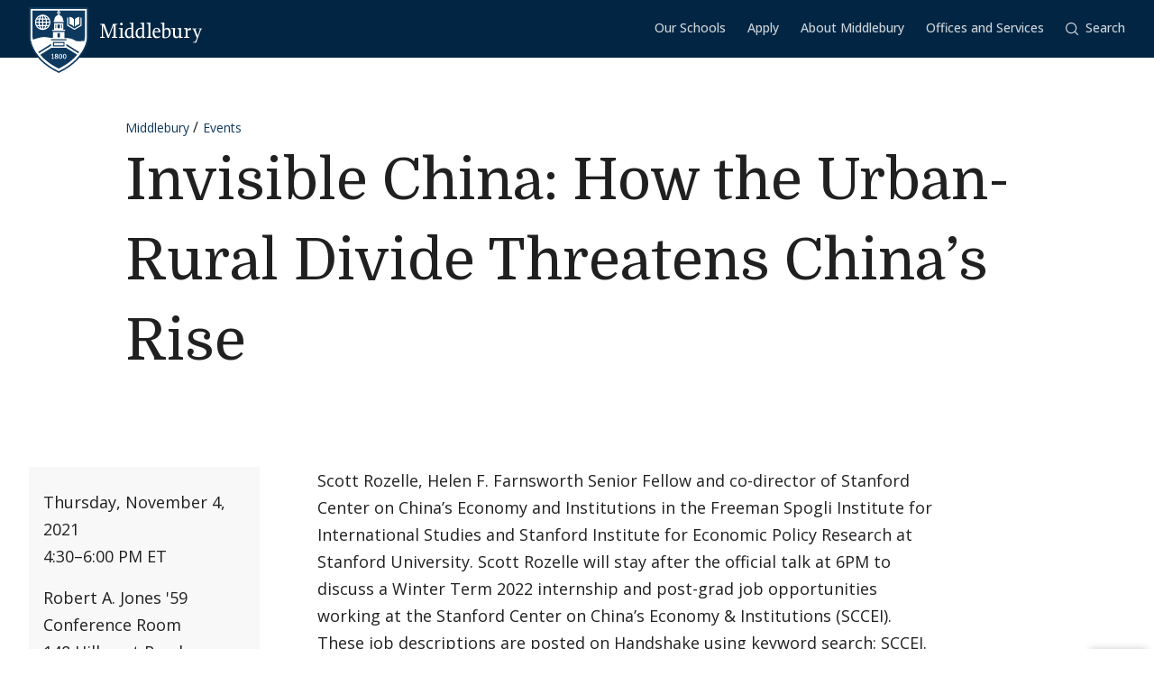

--- FILE ---
content_type: text/javascript
request_url: https://www.middlebury.edu/events/themes/custom/middlebury_theme/js/main.bundle.js?v=1.x
body_size: 55351
content:
/*! For license information please see main.bundle.js.LICENSE.txt */
(()=>{var t,e,n={124(t,e,n){var i=n(325);t.exports=function(){return i.Date.now()}},128(t,e,n){var i=n(800),s=/^\s+/;t.exports=function(t){return t?t.slice(0,i(t)+1).replace(s,""):t}},221(t,e,n){var i=n(805),s=n(124),o=n(374),r=Math.max,a=Math.min;t.exports=function(t,e,n){var l,c,u,d,h,f,p=0,m=!1,g=!1,v=!0;if("function"!=typeof t)throw new TypeError("Expected a function");function y(e){var n=l,i=c;return l=c=void 0,p=e,d=t.apply(i,n)}function _(t){var n=t-f;return void 0===f||n>=e||n<0||g&&t-p>=u}function A(){var t=s();if(_(t))return b(t);h=setTimeout(A,function(t){var n=e-(t-f);return g?a(n,u-(t-p)):n}(t))}function b(t){return h=void 0,v&&l?y(t):(l=c=void 0,d)}function w(){var t=s(),n=_(t);if(l=arguments,c=this,f=t,n){if(void 0===h)return function(t){return p=t,h=setTimeout(A,e),m?y(t):d}(f);if(g)return clearTimeout(h),h=setTimeout(A,e),y(f)}return void 0===h&&(h=setTimeout(A,e)),d}return e=o(e)||0,i(n)&&(m=!!n.leading,u=(g="maxWait"in n)?r(o(n.maxWait)||0,e):u,v="trailing"in n?!!n.trailing:v),w.cancel=function(){void 0!==h&&clearTimeout(h),p=0,l=f=c=h=void 0},w.flush=function(){return void 0===h?d:b(s())},w}},317(t){t.exports=function(){"use strict";function t(){return"undefined"!=typeof window}function e(t){return(o=t)&&o.document&&function(t){return 9===t.nodeType}(o.document)?(n=(e=t).document,i=n.body,s=n.documentElement,{scrollHeight:function(){return Math.max(i.scrollHeight,s.scrollHeight,i.offsetHeight,s.offsetHeight,i.clientHeight,s.clientHeight)},height:function(){return e.innerHeight||s.clientHeight||i.clientHeight},scrollY:function(){return void 0!==e.pageYOffset?e.pageYOffset:(s||i.parentNode||i).scrollTop}}):function(t){return{scrollHeight:function(){return Math.max(t.scrollHeight,t.offsetHeight,t.clientHeight)},height:function(){return Math.max(t.offsetHeight,t.clientHeight)},scrollY:function(){return t.scrollTop}}}(t);var e,n,i,s,o}function n(t,n,i){var s,o=function(){var t=!1;try{var e={get passive(){t=!0}};window.addEventListener("test",e,e),window.removeEventListener("test",e,e)}catch(e){t=!1}return t}(),r=!1,a=e(t),l=a.scrollY(),c={};function u(){var t=Math.round(a.scrollY()),e=a.height(),s=a.scrollHeight();c.scrollY=t,c.lastScrollY=l,c.direction=t>l?"down":"up",c.distance=Math.abs(t-l),c.isOutOfBounds=t<0||t+e>s,c.top=t<=n.offset[c.direction],c.bottom=t+e>=s,c.toleranceExceeded=c.distance>n.tolerance[c.direction],i(c),l=t,r=!1}function d(){r||(r=!0,s=requestAnimationFrame(u))}var h=!!o&&{passive:!0,capture:!1};return t.addEventListener("scroll",d,h),u(),{destroy:function(){cancelAnimationFrame(s),t.removeEventListener("scroll",d,h)}}}function i(t){return t===Object(t)?t:{down:t,up:t}}function s(t,e){e=e||{},Object.assign(this,s.options,e),this.classes=Object.assign({},s.options.classes,e.classes),this.elem=t,this.tolerance=i(this.tolerance),this.offset=i(this.offset),this.initialised=!1,this.frozen=!1}return s.prototype={constructor:s,init:function(){return s.cutsTheMustard&&!this.initialised&&(this.addClass("initial"),this.initialised=!0,setTimeout(function(t){t.scrollTracker=n(t.scroller,{offset:t.offset,tolerance:t.tolerance},t.update.bind(t))},100,this)),this},destroy:function(){this.initialised=!1,Object.keys(this.classes).forEach(this.removeClass,this),this.scrollTracker.destroy()},unpin:function(){!this.hasClass("pinned")&&this.hasClass("unpinned")||(this.addClass("unpinned"),this.removeClass("pinned"),this.onUnpin&&this.onUnpin.call(this))},pin:function(){this.hasClass("unpinned")&&(this.addClass("pinned"),this.removeClass("unpinned"),this.onPin&&this.onPin.call(this))},freeze:function(){this.frozen=!0,this.addClass("frozen")},unfreeze:function(){this.frozen=!1,this.removeClass("frozen")},top:function(){this.hasClass("top")||(this.addClass("top"),this.removeClass("notTop"),this.onTop&&this.onTop.call(this))},notTop:function(){this.hasClass("notTop")||(this.addClass("notTop"),this.removeClass("top"),this.onNotTop&&this.onNotTop.call(this))},bottom:function(){this.hasClass("bottom")||(this.addClass("bottom"),this.removeClass("notBottom"),this.onBottom&&this.onBottom.call(this))},notBottom:function(){this.hasClass("notBottom")||(this.addClass("notBottom"),this.removeClass("bottom"),this.onNotBottom&&this.onNotBottom.call(this))},shouldUnpin:function(t){return"down"===t.direction&&!t.top&&t.toleranceExceeded},shouldPin:function(t){return"up"===t.direction&&t.toleranceExceeded||t.top},addClass:function(t){this.elem.classList.add.apply(this.elem.classList,this.classes[t].split(" "))},removeClass:function(t){this.elem.classList.remove.apply(this.elem.classList,this.classes[t].split(" "))},hasClass:function(t){return this.classes[t].split(" ").every(function(t){return this.classList.contains(t)},this.elem)},update:function(t){t.isOutOfBounds||!0!==this.frozen&&(t.top?this.top():this.notTop(),t.bottom?this.bottom():this.notBottom(),this.shouldUnpin(t)?this.unpin():this.shouldPin(t)&&this.pin())}},s.options={tolerance:{up:0,down:0},offset:0,scroller:t()?window:null,classes:{frozen:"headroom--frozen",pinned:"headroom--pinned",unpinned:"headroom--unpinned",top:"headroom--top",notTop:"headroom--not-top",bottom:"headroom--bottom",notBottom:"headroom--not-bottom",initial:"headroom"}},s.cutsTheMustard=!!(t()&&function(){}.bind&&"classList"in document.documentElement&&Object.assign&&Object.keys&&requestAnimationFrame),s}()},325(t,e,n){var i=n(840),s="object"==typeof self&&self&&self.Object===Object&&self,o=i||s||Function("return this")();t.exports=o},346(t){t.exports=function(t){return null!=t&&"object"==typeof t}},350(t){var e=Object.prototype.toString;t.exports=function(t){return e.call(t)}},374(t,e,n){var i=n(128),s=n(805),o=n(394),r=/^[-+]0x[0-9a-f]+$/i,a=/^0b[01]+$/i,l=/^0o[0-7]+$/i,c=parseInt;t.exports=function(t){if("number"==typeof t)return t;if(o(t))return NaN;if(s(t)){var e="function"==typeof t.valueOf?t.valueOf():t;t=s(e)?e+"":e}if("string"!=typeof t)return 0===t?t:+t;t=i(t);var n=a.test(t);return n||l.test(t)?c(t.slice(2),n?2:8):r.test(t)?NaN:+t}},394(t,e,n){var i=n(552),s=n(346);t.exports=function(t){return"symbol"==typeof t||s(t)&&"[object Symbol]"==i(t)}},510(t){t.exports=function(){"use strict";var t="undefined"!=typeof document&&document.documentMode,e={rootMargin:"0px",threshold:0,load:function(e){if("picture"===e.nodeName.toLowerCase()){var n=e.querySelector("img"),i=!1;null===n&&(n=document.createElement("img"),i=!0),t&&e.getAttribute("data-iesrc")&&(n.src=e.getAttribute("data-iesrc")),e.getAttribute("data-alt")&&(n.alt=e.getAttribute("data-alt")),i&&e.append(n)}if("video"===e.nodeName.toLowerCase()&&!e.getAttribute("data-src")&&e.children){for(var s=e.children,o=void 0,r=0;r<=s.length-1;r++)(o=s[r].getAttribute("data-src"))&&(s[r].src=o);e.load()}e.getAttribute("data-poster")&&(e.poster=e.getAttribute("data-poster")),e.getAttribute("data-src")&&(e.src=e.getAttribute("data-src")),e.getAttribute("data-srcset")&&e.setAttribute("srcset",e.getAttribute("data-srcset"));var a=",";if(e.getAttribute("data-background-delimiter")&&(a=e.getAttribute("data-background-delimiter")),e.getAttribute("data-background-image"))e.style.backgroundImage="url('"+e.getAttribute("data-background-image").split(a).join("'),url('")+"')";else if(e.getAttribute("data-background-image-set")){var l=e.getAttribute("data-background-image-set").split(a),c=l[0].substr(0,l[0].indexOf(" "))||l[0];c=-1===c.indexOf("url(")?"url("+c+")":c,1===l.length?e.style.backgroundImage=c:e.setAttribute("style",(e.getAttribute("style")||"")+"background-image: "+c+"; background-image: -webkit-image-set("+l+"); background-image: image-set("+l+")")}e.getAttribute("data-toggle-class")&&e.classList.toggle(e.getAttribute("data-toggle-class"))},loaded:function(){}};function n(t){t.setAttribute("data-loaded",!0)}var i=function(t){return"true"===t.getAttribute("data-loaded")},s=function(t){var e=1<arguments.length&&void 0!==arguments[1]?arguments[1]:document;return t instanceof Element?[t]:t instanceof NodeList?t:e.querySelectorAll(t)};return function(){var t,o,r=0<arguments.length&&void 0!==arguments[0]?arguments[0]:".lozad",a=1<arguments.length&&void 0!==arguments[1]?arguments[1]:{},l=Object.assign({},e,a),c=l.root,u=l.rootMargin,d=l.threshold,h=l.load,f=l.loaded,p=void 0;"undefined"!=typeof window&&window.IntersectionObserver&&(p=new IntersectionObserver((t=h,o=f,function(e,s){e.forEach(function(e){(0<e.intersectionRatio||e.isIntersecting)&&(s.unobserve(e.target),i(e.target)||(t(e.target),n(e.target),o(e.target)))})}),{root:c,rootMargin:u,threshold:d}));for(var m,g=s(r,c),v=0;v<g.length;v++)(m=g[v]).getAttribute("data-placeholder-background")&&(m.style.background=m.getAttribute("data-placeholder-background"));return{observe:function(){for(var t=s(r,c),e=0;e<t.length;e++)i(t[e])||(p?p.observe(t[e]):(h(t[e]),n(t[e]),f(t[e])))},triggerLoad:function(t){i(t)||(h(t),n(t),f(t))},observer:p}}}()},531(t,e){var n,i,s;!function(){"use strict";i=[],void 0===(s="function"==typeof(n=function(){return function(t){function e(t){t.icon=Object.prototype.hasOwnProperty.call(t,"icon")?t.icon:"",t.visible=Object.prototype.hasOwnProperty.call(t,"visible")?t.visible:"hover",t.placement=Object.prototype.hasOwnProperty.call(t,"placement")?t.placement:"right",t.ariaLabel=Object.prototype.hasOwnProperty.call(t,"ariaLabel")?t.ariaLabel:"Anchor",t.class=Object.prototype.hasOwnProperty.call(t,"class")?t.class:"",t.base=Object.prototype.hasOwnProperty.call(t,"base")?t.base:"",t.truncate=Object.prototype.hasOwnProperty.call(t,"truncate")?Math.floor(t.truncate):64,t.titleText=Object.prototype.hasOwnProperty.call(t,"titleText")?t.titleText:""}function n(t){var e;if("string"==typeof t||t instanceof String)e=[].slice.call(document.querySelectorAll(t));else{if(!(Array.isArray(t)||t instanceof NodeList))throw new TypeError("The selector provided to AnchorJS was invalid.");e=[].slice.call(t)}return e}this.options=t||{},this.elements=[],e(this.options),this.add=function(t){var i,s,o,r,a,l,c,u,d,h,f,p=[];if(e(this.options),t||(t="h2, h3, h4, h5, h6"),0===(i=n(t)).length)return this;for(function(){if(null===document.head.querySelector("style.anchorjs")){var t,e=document.createElement("style");e.className="anchorjs",e.appendChild(document.createTextNode("")),void 0===(t=document.head.querySelector('[rel="stylesheet"],style'))?document.head.appendChild(e):document.head.insertBefore(e,t),e.sheet.insertRule(".anchorjs-link{opacity:0;text-decoration:none;-webkit-font-smoothing:antialiased;-moz-osx-font-smoothing:grayscale}",e.sheet.cssRules.length),e.sheet.insertRule(":hover>.anchorjs-link,.anchorjs-link:focus{opacity:1}",e.sheet.cssRules.length),e.sheet.insertRule("[data-anchorjs-icon]::after{content:attr(data-anchorjs-icon)}",e.sheet.cssRules.length),e.sheet.insertRule('@font-face{font-family:anchorjs-icons;src:url([data-uri]) format("truetype")}',e.sheet.cssRules.length)}}(),s=document.querySelectorAll("[id]"),o=[].map.call(s,function(t){return t.id}),a=0;a<i.length;a++)if(this.hasAnchorJSLink(i[a]))p.push(a);else{if(i[a].hasAttribute("id"))r=i[a].getAttribute("id");else if(i[a].hasAttribute("data-anchor-id"))r=i[a].getAttribute("data-anchor-id");else{d=u=this.urlify(i[a].textContent),c=0;do{void 0!==l&&(d=u+"-"+c),l=o.indexOf(d),c+=1}while(-1!==l);l=void 0,o.push(d),i[a].setAttribute("id",d),r=d}(h=document.createElement("a")).className="anchorjs-link "+this.options.class,h.setAttribute("aria-label",this.options.ariaLabel),h.setAttribute("data-anchorjs-icon",this.options.icon),this.options.titleText&&(h.title=this.options.titleText),f=document.querySelector("base")?window.location.pathname+window.location.search:"",f=this.options.base||f,h.href=f+"#"+r,"always"===this.options.visible&&(h.style.opacity="1"),""===this.options.icon&&(h.style.font="1em/1 anchorjs-icons","left"===this.options.placement&&(h.style.lineHeight="inherit")),"left"===this.options.placement?(h.style.position="absolute",h.style.marginLeft="-1.25em",h.style.paddingRight=".25em",h.style.paddingLeft=".25em",i[a].insertBefore(h,i[a].firstChild)):(h.style.marginLeft=".1875em",h.style.paddingRight=".1875em",h.style.paddingLeft=".1875em",i[a].appendChild(h))}for(a=0;a<p.length;a++)i.splice(p[a]-a,1);return this.elements=this.elements.concat(i),this},this.remove=function(t){for(var e,i,s=n(t),o=0;o<s.length;o++)(i=s[o].querySelector(".anchorjs-link"))&&(-1!==(e=this.elements.indexOf(s[o]))&&this.elements.splice(e,1),s[o].removeChild(i));return this},this.removeAll=function(){this.remove(this.elements)},this.urlify=function(t){var n=document.createElement("textarea");n.innerHTML=t,t=n.value;return this.options.truncate||e(this.options),t.trim().replace(/'/gi,"").replace(/[& +$,:;=?@"#{}|^~[`%!'<>\]./()*\\\n\t\b\v\u00A0]/g,"-").replace(/-{2,}/g,"-").substring(0,this.options.truncate).replace(/^-+|-+$/gm,"").toLowerCase()},this.hasAnchorJSLink=function(t){var e=t.firstChild&&(" "+t.firstChild.className+" ").indexOf(" anchorjs-link ")>-1,n=t.lastChild&&(" "+t.lastChild.className+" ").indexOf(" anchorjs-link ")>-1;return e||n||!1}}})?n.apply(e,i):n)||(t.exports=s)}(globalThis)},552(t,e,n){var i=n(873),s=n(659),o=n(350),r=i?i.toStringTag:void 0;t.exports=function(t){return null==t?void 0===t?"[object Undefined]":"[object Null]":r&&r in Object(t)?s(t):o(t)}},659(t,e,n){var i=n(873),s=Object.prototype,o=s.hasOwnProperty,r=s.toString,a=i?i.toStringTag:void 0;t.exports=function(t){var e=o.call(t,a),n=t[a];try{t[a]=void 0;var i=!0}catch(t){}var s=r.call(t);return i&&(e?t[a]=n:delete t[a]),s}},800(t){var e=/\s/;t.exports=function(t){for(var n=t.length;n--&&e.test(t.charAt(n)););return n}},805(t){t.exports=function(t){var e=typeof t;return null!=t&&("object"==e||"function"==e)}},820(t,e,n){t=n.nmd(t),function(){var e,n,i,s,o,r,a,l,c,u,d,h,f,p,m,g,v,y,_,A,b,w,k,C,E,T,x,L,D=function(t,e){return function(){return t.apply(e,arguments)}},S=[].slice;o="superclamp:instance",r="superclamp-ready",e="superclamp:dimensions",n="superclamp:distanceToBottomRight",i="superclamp:fragmentNodes",s="superclamp:fragmentValues",a="superclamp:stashedStyle",l=function(){function t(t){var e;this.element=t,this._clampNode=D(this._clampNode,this),this._checkFit=D(this._checkFit,this),this._unchanged=D(this._unchanged,this),this._distanceToBottomRight=D(this._distanceToBottomRight,this),this._getEllipsisAt=D(this._getEllipsisAt,this),this._clampThis=D(this._clampThis,this),this._storeDistance=D(this._storeDistance,this),this._updateElementAt=D(this._updateElementAt,this),this._updateEllipsisSize=D(this._updateEllipsisSize,this),this._unsetTemporaryStyle=D(this._unsetTemporaryStyle,this),this._setTemporaryStyle=D(this._setTemporaryStyle,this),this._unsetTemporaryDimensions=D(this._unsetTemporaryDimensions,this),this._setTemporaryDimensions=D(this._setTemporaryDimensions,this),c("initialize",this.element),e=document.createTextNode(" "),this.ellipsis=document.createElement("span"),this.ellipsis.classList.add("clamp-ellipsis"),this.ellipsis.innerText="…",this.element.appendChild(e),this.element.appendChild(this.ellipsis),this.element[o]=this,this.element.setAttribute(r,!0)}return t.register=function(t){var e,n,i;for(c(".register",t),e=0,n=t.length;e<n;e++)i=t[e],this.clamp(i);d()},t.clamp=function(e){c(".clamp",e),(e[o]||new t(e)).clamp()},t.reclampAll=function(e){var n,i,s,o;for(null!=e&&null==e.currentTarget||(e=document),i=0,s=(o=e.querySelectorAll("["+r+"]")).length;i<s;i++)n=o[i],t.clamp(n);return d(),e},t.prototype.clamp=function(){var t;k("query",(t=this,function(){t._setTemporaryDimensions(),t._updateEllipsisSize(),t._updateElementAt(),t._unchanged()?(c("unchanged",t.element),t._unsetTemporaryDimensions()):t._clampThis()}))},t.prototype._setTemporaryDimensions=function(){var t,e,n,i,s;t=window.getComputedStyle(this.element),n=parseInt(t.maxHeight),i=parseInt(t.maxWidth),e=parseInt(t.height),s=parseInt(t.width),n&&e<n&&this._setTemporaryStyle("height",e+"px"),i&&s<i&&this._setTemporaryStyle("width",s+"px")},t.prototype._unsetTemporaryDimensions=function(){this._unsetTemporaryStyle("height"),this._unsetTemporaryStyle("width")},t.prototype._setTemporaryStyle=function(t,e){var n;n=a+":"+t,this.element.hasOwnProperty(n)||(this.element[n]=this.element.style[t]),this.element.style[t]=e},t.prototype._unsetTemporaryStyle=function(t){var e;e=a+":"+t,this.element.hasOwnProperty(e)&&(this.element.style[t]=this.element[e],delete this.element[e])},t.prototype._updateEllipsisSize=function(){return T(this.ellipsis)},t.prototype._updateElementAt=function(){return this.elementAt=g(this.element)},t.prototype._storeDistance=function(){var t;return t=this._distanceToBottomRight(),c("storing distance",t),this.ellipsis[n]=t},t.prototype._clampThis=function(){return w("_clampThis",this.element),this._clampNode(this.element,(t=this,function(e){return t._unsetTemporaryDimensions(),t._storeDistance(),k("layout",function(){return e?t.ellipsis.classList.add("is-not-required"):t.ellipsis.classList.remove("is-not-required"),L(t.element,"superclamp:done")})}));var t},t.prototype._getEllipsisAt=function(){return v(this.ellipsis)},t.prototype._distanceToBottomRight=function(){var t;return t=this._getEllipsisAt(),[this.elementAt.right-t.right,this.elementAt.bottom-t.bottom]},t.prototype._unchanged=function(){var t,e,i,s,o,r;return null!=(r=this.ellipsis[n])&&(t=r[0],i=r[1],e=(o=this._distanceToBottomRight())[0],s=o[1],c("_unchanged: %o == %o && %o == %o",t,e,i,s),t===e&&i===s)},t.prototype._checkFit=function(t){return k("query",(e=this,function(){var n,i;return n=(i=e._getEllipsisAt()).bottom<=e.elementAt.bottom&&i.right<=e.elementAt.right,c("checkFit: %o (bottom: %o <= %o, right: %o <= %o)",n,i.bottom,e.elementAt.bottom,i.right,e.elementAt.right),t(n)}));var e},t.prototype._clampNode=function(t,e,n){var i,s,o;return null==n&&(n=!0),o=this,i=function(n,r,a){return k("query",function(){var l,u,d;return c("findBestFit #contents: %o, nodeName: %o, prefix: %o",n,t.nodeName,r),0===n.length?e(a):1===n.length?s?(t.nodeValue=r+n[0],o._checkFit(function(n){return k("layout",function(){return n?e(a):(t.nodeValue=r.replace(RegExp(" $"),""),e(!1))})})):o._clampNode(n[0],e,a):(u=Math.floor(n.length/2),l=n.slice(0,u),d=n.slice(u),c("findBestFit head: %o, tail: %o",l,d),s?t.nodeValue=r+l.join(" "):(E(l),_(d)),o._checkFit(function(e){return k("layout",function(){return e?(c("fits"),i(d,s?t.nodeValue+" ":"",a)):(c("wont fit"),i(l,r,!1))})}))})},s="#text"===t.nodeName,k("layout",function(e){return function(){var o;return s?(A(t),i(m(t),"",n)):"#comment"!==t.nodeName?(E([t]),o=h(t),t===e.element&&(o=Array.prototype.slice.call(o,0,-2)),i(o,"",n)):void 0}}(this))},t}(),b={layout:[],query:[]},k=function(t,e){b[t].push(e)},u=function(t){var e,n;if(0===(n=b[t]).length)return!0;for(c("draining",t);e=n.shift();)e();return!1},d=function(){for(var t,e;!t||!e;)t=u("layout"),e=u("query")},c=function(){1<=arguments.length&&S.call(arguments,0)},w=function(){1<=arguments.length&&S.call(arguments,0)},T=function(t){t[e]=f(t),c("storeDimensions",t[e])},f=function(t){var e,n,i;return e=window.getComputedStyle(t),n=t.offsetHeight-parseFloat(e.paddingTop)-parseFloat(e.paddingBottom),i=t.offsetWidth-parseFloat(e.paddingLeft)-parseFloat(e.paddingRight),c("getDimensions",[n,i]),[i,n]},y=function(t){return t[e]},v=function(t){var e,n,i,s;return s=(i=y(t)||f(t))[0],e=i[1],null==(n={top:t.offsetTop,left:t.offsetLeft}).bottom&&(n.bottom=n.top+e),null==n.right&&(n.right=n.left+s),c("getPosition of %o: %o",t,n),n},g=function(t){var e,n,i,s,o,r,a,l,c;return o=!!t.currentStyle,e="border-box"===(i=window.getComputedStyle(t)).boxSizing,l=t.offsetTop,r=t.offsetLeft,s=parseInt(i.maxHeight)||parseInt(i.height),c=parseInt(i.maxWidth)||parseInt(i.width),e&&(a={top:parseInt(i.paddingTop)||0,left:parseInt(i.paddingLeft)||0,right:parseInt(i.paddingRight)||0,bottom:parseInt(i.paddingBottom)||0},n={top:parseInt(i.borderTopWidth)||0,left:parseInt(i.borderLeftWidth)||0,right:parseInt(i.borderRightWidth)||0,bottom:parseInt(i.borderBottomWidth)||0},o||(l+=a.top+n.top,r+=a.left+n.left,c-=a.left+a.right+n.left+n.right,s-=a.top+a.bottom+n.top+n.bottom)),{top:l,left:r,right:r+c,bottom:l+s,width:c,height:s}},p=function(t){var e,n;return[e=(n=t.parentNode)[i]||[],n[s]||[],Array.prototype.indexOf.call(e,t),n]},C=function(t,e){var n,o,r,a,l;o=(a=p(t))[0],l=a[1],n=a[2],r=a[3],n<0&&(n=o.length),o[n]=t,l[n]=e,r[i]=o,r[s]=l},m=function(t){var e,n,i;return(n=p(t))[0],i=n[1],e=n[2],n[3],i[e]},A=function(t){null==m(t)&&C(t,t.nodeValue.split(/[ \t\r\n]+/))},h=function(t){return Array.prototype.slice.call(t.childNodes)},_=function(t){var e,n,i;for(c("hideAll",t),e=0,n=t.length;e<n;e++)"#text"===(i=t[e]).nodeName?(A(i),i.nodeValue=""):i.classList.add("clamp-hidden")},E=function(t){var e,n,i;for(c("showAll",t),e=0,n=t.length;e<n;e++)"#text"===(i=t[e]).nodeName?(A(i),i.nodeValue=m(i).join(" ")):(i.classList.remove("clamp-hidden"),E(h(i)))},L=function(t,e){var n;return"function"==typeof Event?n=new Event("submit"):(n=document.createEvent("Event")).initEvent(e,!0,!0),t.dispatchEvent(n)},(x=document.createElement("style")).type="text/css",x.appendChild(document.createTextNode(".clamp-ellipsis.is-not-required {\n  visibility: hidden !important;\n}\n.clamp-hidden {\n  display: none !important;\n}")),document.head.appendChild(x),"undefined"!=typeof jQuery&&(jQuery.fn.clamp=function(){return l.register(this.get()),this}),document.addEventListener("DOMContentLoaded",function(){return document.addEventListener("superclamp:update",l.reclampAll)}),t&&"object"==typeof t.exports?t.exports=l:window.Superclamp=l}.call(this)},823(t,e,n){!function(){"use strict";var e;try{e=n(Object(function(){var t=new Error("Cannot find module 'moment'");throw t.code="MODULE_NOT_FOUND",t}()))}catch(t){}t.exports=function(t){var e="function"==typeof t,n=!!window.addEventListener,i=window.document,s=window.setTimeout,o=function(t,e,i,s){n?t.addEventListener(e,i,!!s):t.attachEvent("on"+e,i)},r=function(t,e,i,s){n?t.removeEventListener(e,i,!!s):t.detachEvent("on"+e,i)},a=function(t,e){return-1!==(" "+t.className+" ").indexOf(" "+e+" ")},l=function(t,e){a(t,e)||(t.className=""===t.className?e:t.className+" "+e)},c=function(t,e){var n;t.className=(n=(" "+t.className+" ").replace(" "+e+" "," ")).trim?n.trim():n.replace(/^\s+|\s+$/g,"")},u=function(t){return/Array/.test(Object.prototype.toString.call(t))},d=function(t){return/Date/.test(Object.prototype.toString.call(t))&&!isNaN(t.getTime())},h=function(t){var e=t.getDay();return 0===e||6===e},f=function(t){return t%4==0&&t%100!=0||t%400==0},p=function(t,e){return[31,f(t)?29:28,31,30,31,30,31,31,30,31,30,31][e]},m=function(t){d(t)&&t.setHours(0,0,0,0)},g=function(t,e){return t.getTime()===e.getTime()},v=function(t,e,n){var i,s;for(i in e)(s=void 0!==t[i])&&"object"==typeof e[i]&&null!==e[i]&&void 0===e[i].nodeName?d(e[i])?n&&(t[i]=new Date(e[i].getTime())):u(e[i])?n&&(t[i]=e[i].slice(0)):t[i]=v({},e[i],n):!n&&s||(t[i]=e[i]);return t},y=function(t,e,n){var s;i.createEvent?((s=i.createEvent("HTMLEvents")).initEvent(e,!0,!1),s=v(s,n),t.dispatchEvent(s)):i.createEventObject&&(s=i.createEventObject(),s=v(s,n),t.fireEvent("on"+e,s))},_=function(t){return t.month<0&&(t.year-=Math.ceil(Math.abs(t.month)/12),t.month+=12),t.month>11&&(t.year+=Math.floor(Math.abs(t.month)/12),t.month-=12),t},A={field:null,bound:void 0,ariaLabel:"Use the arrow keys to pick a date",position:"bottom left",reposition:!0,format:"YYYY-MM-DD",toString:null,parse:null,defaultDate:null,setDefaultDate:!1,firstDay:0,firstWeekOfYearMinDays:4,formatStrict:!1,minDate:null,maxDate:null,yearRange:10,showWeekNumber:!1,pickWholeWeek:!1,minYear:0,maxYear:9999,minMonth:void 0,maxMonth:void 0,startRange:null,endRange:null,isRTL:!1,yearSuffix:"",showMonthAfterYear:!1,showDaysInNextAndPreviousMonths:!1,enableSelectionDaysInNextAndPreviousMonths:!1,numberOfMonths:1,mainCalendar:"left",container:void 0,blurFieldOnSelect:!0,i18n:{previousMonth:"Previous Month",nextMonth:"Next Month",months:["January","February","March","April","May","June","July","August","September","October","November","December"],weekdays:["Sunday","Monday","Tuesday","Wednesday","Thursday","Friday","Saturday"],weekdaysShort:["Sun","Mon","Tue","Wed","Thu","Fri","Sat"]},theme:null,events:[],onSelect:null,onOpen:null,onClose:null,onDraw:null,keyboardInput:!0},b=function(t,e,n){for(e+=t.firstDay;e>=7;)e-=7;return n?t.i18n.weekdaysShort[e]:t.i18n.weekdays[e]},w=function(t){var e=[],n="false";if(t.isEmpty){if(!t.showDaysInNextAndPreviousMonths)return'<td class="is-empty"></td>';e.push("is-outside-current-month"),t.enableSelectionDaysInNextAndPreviousMonths||e.push("is-selection-disabled")}return t.isDisabled&&e.push("is-disabled"),t.isToday&&e.push("is-today"),t.isSelected&&(e.push("is-selected"),n="true"),t.hasEvent&&e.push("has-event"),t.isInRange&&e.push("is-inrange"),t.isStartRange&&e.push("is-startrange"),t.isEndRange&&e.push("is-endrange"),'<td data-day="'+t.day+'" class="'+e.join(" ")+'" aria-selected="'+n+'"><button class="pika-button pika-day" type="button" data-pika-year="'+t.year+'" data-pika-month="'+t.month+'" data-pika-day="'+t.day+'">'+t.day+"</button></td>"},k=function(n,i,s,o){var r=new Date(s,i,n);return'<td class="pika-week">'+(e?t(r).isoWeek():function(t,e){t.setHours(0,0,0,0);var n=t.getDate(),i=t.getDay(),s=e,o=s-1,r=function(t){return(t+7-1)%7};t.setDate(n+o-r(i));var a=new Date(t.getFullYear(),0,s),l=(t.getTime()-a.getTime())/864e5;return 1+Math.round((l-o+r(a.getDay()))/7)}(r,o))+"</td>"},C=function(t,e,n,i){return'<tr class="pika-row'+(n?" pick-whole-week":"")+(i?" is-selected":"")+'">'+(e?t.reverse():t).join("")+"</tr>"},E=function(t,e,n,i,s,o){var r,a,l,c,d,h=t._o,f=n===h.minYear,p=n===h.maxYear,m='<div id="'+o+'" class="pika-title" role="heading" aria-live="assertive">',g=!0,v=!0;for(l=[],r=0;r<12;r++)l.push('<option value="'+(n===s?r-e:12+r-e)+'"'+(r===i?' selected="selected"':"")+(f&&r<h.minMonth||p&&r>h.maxMonth?' disabled="disabled"':"")+">"+h.i18n.months[r]+"</option>");for(c='<div class="pika-label">'+h.i18n.months[i]+'<select class="pika-select pika-select-month" tabindex="-1">'+l.join("")+"</select></div>",u(h.yearRange)?(r=h.yearRange[0],a=h.yearRange[1]+1):(r=n-h.yearRange,a=1+n+h.yearRange),l=[];r<a&&r<=h.maxYear;r++)r>=h.minYear&&l.push('<option value="'+r+'"'+(r===n?' selected="selected"':"")+">"+r+"</option>");return d='<div class="pika-label">'+n+h.yearSuffix+'<select class="pika-select pika-select-year" tabindex="-1">'+l.join("")+"</select></div>",h.showMonthAfterYear?m+=d+c:m+=c+d,f&&(0===i||h.minMonth>=i)&&(g=!1),p&&(11===i||h.maxMonth<=i)&&(v=!1),0===e&&(m+='<button class="pika-prev'+(g?"":" is-disabled")+'" type="button">'+h.i18n.previousMonth+"</button>"),e===t._o.numberOfMonths-1&&(m+='<button class="pika-next'+(v?"":" is-disabled")+'" type="button">'+h.i18n.nextMonth+"</button>"),m+"</div>"},T=function(t,e,n){return'<table cellpadding="0" cellspacing="0" class="pika-table" role="grid" aria-labelledby="'+n+'">'+function(t){var e,n=[];for(t.showWeekNumber&&n.push("<th></th>"),e=0;e<7;e++)n.push('<th scope="col"><abbr title="'+b(t,e)+'">'+b(t,e,!0)+"</abbr></th>");return"<thead><tr>"+(t.isRTL?n.reverse():n).join("")+"</tr></thead>"}(t)+("<tbody>"+e.join("")+"</tbody></table>")},x=function(r){var l=this,c=l.config(r);l._onMouseDown=function(t){if(l._v){var e=(t=t||window.event).target||t.srcElement;if(e)if(a(e,"is-disabled")||(!a(e,"pika-button")||a(e,"is-empty")||a(e.parentNode,"is-disabled")?a(e,"pika-prev")?l.prevMonth():a(e,"pika-next")&&l.nextMonth():(l.setDate(new Date(e.getAttribute("data-pika-year"),e.getAttribute("data-pika-month"),e.getAttribute("data-pika-day"))),c.bound&&s(function(){l.hide(),c.blurFieldOnSelect&&c.field&&c.field.blur()},100))),a(e,"pika-select"))l._c=!0;else{if(!t.preventDefault)return t.returnValue=!1,!1;t.preventDefault()}}},l._onChange=function(t){var e=(t=t||window.event).target||t.srcElement;e&&(a(e,"pika-select-month")?l.gotoMonth(e.value):a(e,"pika-select-year")&&l.gotoYear(e.value))},l._onKeyChange=function(t){if(t=t||window.event,l.isVisible())switch(t.keyCode){case 13:case 27:c.field&&c.field.blur();break;case 37:l.adjustDate("subtract",1);break;case 38:l.adjustDate("subtract",7);break;case 39:l.adjustDate("add",1);break;case 40:l.adjustDate("add",7);break;case 8:case 46:l.setDate(null)}},l._parseFieldValue=function(){if(c.parse)return c.parse(c.field.value,c.format);if(e){var n=t(c.field.value,c.format,c.formatStrict);return n&&n.isValid()?n.toDate():null}return new Date(Date.parse(c.field.value))},l._onInputChange=function(t){var e;t.firedBy!==l&&(e=l._parseFieldValue(),d(e)&&l.setDate(e),l._v||l.show())},l._onInputFocus=function(){l.show()},l._onInputClick=function(){l.show()},l._onInputBlur=function(){var t=i.activeElement;do{if(a(t,"pika-single"))return}while(t=t.parentNode);l._c||(l._b=s(function(){l.hide()},50)),l._c=!1},l._onClick=function(t){var e=(t=t||window.event).target||t.srcElement,i=e;if(e){!n&&a(e,"pika-select")&&(e.onchange||(e.setAttribute("onchange","return;"),o(e,"change",l._onChange)));do{if(a(i,"pika-single")||i===c.trigger)return}while(i=i.parentNode);l._v&&e!==c.trigger&&i!==c.trigger&&l.hide()}},l.el=i.createElement("div"),l.el.className="pika-single"+(c.isRTL?" is-rtl":"")+(c.theme?" "+c.theme:""),o(l.el,"mousedown",l._onMouseDown,!0),o(l.el,"touchend",l._onMouseDown,!0),o(l.el,"change",l._onChange),c.keyboardInput&&o(i,"keydown",l._onKeyChange),c.field&&(c.container?c.container.appendChild(l.el):c.bound?i.body.appendChild(l.el):c.field.parentNode.insertBefore(l.el,c.field.nextSibling),o(c.field,"change",l._onInputChange),c.defaultDate||(c.defaultDate=l._parseFieldValue(),c.setDefaultDate=!0));var u=c.defaultDate;d(u)?c.setDefaultDate?l.setDate(u,!0):l.gotoDate(u):l.gotoDate(new Date),c.bound?(this.hide(),l.el.className+=" is-bound",o(c.trigger,"click",l._onInputClick),o(c.trigger,"focus",l._onInputFocus),o(c.trigger,"blur",l._onInputBlur)):this.show()};return x.prototype={config:function(t){this._o||(this._o=v({},A,!0));var e=v(this._o,t,!0);e.isRTL=!!e.isRTL,e.field=e.field&&e.field.nodeName?e.field:null,e.theme="string"==typeof e.theme&&e.theme?e.theme:null,e.bound=!!(void 0!==e.bound?e.field&&e.bound:e.field),e.trigger=e.trigger&&e.trigger.nodeName?e.trigger:e.field,e.disableWeekends=!!e.disableWeekends,e.disableDayFn="function"==typeof e.disableDayFn?e.disableDayFn:null;var n=parseInt(e.numberOfMonths,10)||1;if(e.numberOfMonths=n>4?4:n,d(e.minDate)||(e.minDate=!1),d(e.maxDate)||(e.maxDate=!1),e.minDate&&e.maxDate&&e.maxDate<e.minDate&&(e.maxDate=e.minDate=!1),e.minDate&&this.setMinDate(e.minDate),e.maxDate&&this.setMaxDate(e.maxDate),u(e.yearRange)){var i=(new Date).getFullYear()-10;e.yearRange[0]=parseInt(e.yearRange[0],10)||i,e.yearRange[1]=parseInt(e.yearRange[1],10)||i}else e.yearRange=Math.abs(parseInt(e.yearRange,10))||A.yearRange,e.yearRange>100&&(e.yearRange=100);return e},toString:function(n){return n=n||this._o.format,d(this._d)?this._o.toString?this._o.toString(this._d,n):e?t(this._d).format(n):this._d.toDateString():""},getMoment:function(){return e?t(this._d):null},setMoment:function(n,i){e&&t.isMoment(n)&&this.setDate(n.toDate(),i)},getDate:function(){return d(this._d)?new Date(this._d.getTime()):null},setDate:function(t,e){if(!t)return this._d=null,this._o.field&&(this._o.field.value="",y(this._o.field,"change",{firedBy:this})),this.draw();if("string"==typeof t&&(t=new Date(Date.parse(t))),d(t)){var n=this._o.minDate,i=this._o.maxDate;d(n)&&t<n?t=n:d(i)&&t>i&&(t=i),this._d=new Date(t.getTime()),m(this._d),this.gotoDate(this._d),this._o.field&&(this._o.field.value=this.toString(),y(this._o.field,"change",{firedBy:this})),e||"function"!=typeof this._o.onSelect||this._o.onSelect.call(this,this.getDate())}},clear:function(){this.setDate(null)},gotoDate:function(t){var e=!0;if(d(t)){if(this.calendars){var n=new Date(this.calendars[0].year,this.calendars[0].month,1),i=new Date(this.calendars[this.calendars.length-1].year,this.calendars[this.calendars.length-1].month,1),s=t.getTime();i.setMonth(i.getMonth()+1),i.setDate(i.getDate()-1),e=s<n.getTime()||i.getTime()<s}e&&(this.calendars=[{month:t.getMonth(),year:t.getFullYear()}],"right"===this._o.mainCalendar&&(this.calendars[0].month+=1-this._o.numberOfMonths)),this.adjustCalendars()}},adjustDate:function(t,e){var n,i=this.getDate()||new Date,s=24*parseInt(e)*60*60*1e3;"add"===t?n=new Date(i.valueOf()+s):"subtract"===t&&(n=new Date(i.valueOf()-s)),this.setDate(n)},adjustCalendars:function(){this.calendars[0]=_(this.calendars[0]);for(var t=1;t<this._o.numberOfMonths;t++)this.calendars[t]=_({month:this.calendars[0].month+t,year:this.calendars[0].year});this.draw()},gotoToday:function(){this.gotoDate(new Date)},gotoMonth:function(t){isNaN(t)||(this.calendars[0].month=parseInt(t,10),this.adjustCalendars())},nextMonth:function(){this.calendars[0].month++,this.adjustCalendars()},prevMonth:function(){this.calendars[0].month--,this.adjustCalendars()},gotoYear:function(t){isNaN(t)||(this.calendars[0].year=parseInt(t,10),this.adjustCalendars())},setMinDate:function(t){t instanceof Date?(m(t),this._o.minDate=t,this._o.minYear=t.getFullYear(),this._o.minMonth=t.getMonth()):(this._o.minDate=A.minDate,this._o.minYear=A.minYear,this._o.minMonth=A.minMonth,this._o.startRange=A.startRange),this.draw()},setMaxDate:function(t){t instanceof Date?(m(t),this._o.maxDate=t,this._o.maxYear=t.getFullYear(),this._o.maxMonth=t.getMonth()):(this._o.maxDate=A.maxDate,this._o.maxYear=A.maxYear,this._o.maxMonth=A.maxMonth,this._o.endRange=A.endRange),this.draw()},setStartRange:function(t){this._o.startRange=t},setEndRange:function(t){this._o.endRange=t},draw:function(t){if(this._v||t){var e,n=this._o,i=n.minYear,o=n.maxYear,r=n.minMonth,a=n.maxMonth,l="";this._y<=i&&(this._y=i,!isNaN(r)&&this._m<r&&(this._m=r)),this._y>=o&&(this._y=o,!isNaN(a)&&this._m>a&&(this._m=a));for(var c=0;c<n.numberOfMonths;c++)e="pika-title-"+Math.random().toString(36).replace(/[^a-z]+/g,"").substr(0,2),l+='<div class="pika-lendar">'+E(this,c,this.calendars[c].year,this.calendars[c].month,this.calendars[0].year,e)+this.render(this.calendars[c].year,this.calendars[c].month,e)+"</div>";this.el.innerHTML=l,n.bound&&"hidden"!==n.field.type&&s(function(){n.trigger.focus()},1),"function"==typeof this._o.onDraw&&this._o.onDraw(this),n.bound&&n.field.setAttribute("aria-label",n.ariaLabel)}},adjustPosition:function(){var t,e,n,s,o,r,a,u,d,h,f,p;if(!this._o.container){if(this.el.style.position="absolute",e=t=this._o.trigger,n=this.el.offsetWidth,s=this.el.offsetHeight,o=window.innerWidth||i.documentElement.clientWidth,r=window.innerHeight||i.documentElement.clientHeight,a=window.pageYOffset||i.body.scrollTop||i.documentElement.scrollTop,f=!0,p=!0,"function"==typeof t.getBoundingClientRect)u=(h=t.getBoundingClientRect()).left+window.pageXOffset,d=h.bottom+window.pageYOffset;else for(u=e.offsetLeft,d=e.offsetTop+e.offsetHeight;e=e.offsetParent;)u+=e.offsetLeft,d+=e.offsetTop;(this._o.reposition&&u+n>o||this._o.position.indexOf("right")>-1&&u-n+t.offsetWidth>0)&&(u=u-n+t.offsetWidth,f=!1),(this._o.reposition&&d+s>r+a||this._o.position.indexOf("top")>-1&&d-s-t.offsetHeight>0)&&(d=d-s-t.offsetHeight,p=!1),this.el.style.left=u+"px",this.el.style.top=d+"px",l(this.el,f?"left-aligned":"right-aligned"),l(this.el,p?"bottom-aligned":"top-aligned"),c(this.el,f?"right-aligned":"left-aligned"),c(this.el,p?"top-aligned":"bottom-aligned")}},render:function(t,e,n){var i=this._o,s=new Date,o=p(t,e),r=new Date(t,e,1).getDay(),a=[],l=[];m(s),i.firstDay>0&&(r-=i.firstDay)<0&&(r+=7);for(var c=0===e?11:e-1,u=11===e?0:e+1,f=0===e?t-1:t,v=11===e?t+1:t,y=p(f,c),_=o+r,A=_;A>7;)A-=7;_+=7-A;for(var b=!1,E=0,x=0;E<_;E++){var L=new Date(t,e,E-r+1),D=!!d(this._d)&&g(L,this._d),S=g(L,s),N=-1!==i.events.indexOf(L.toDateString()),M=E<r||E>=o+r,O=E-r+1,I=e,j=t,B=i.startRange&&g(i.startRange,L),R=i.endRange&&g(i.endRange,L),P=i.startRange&&i.endRange&&i.startRange<L&&L<i.endRange;M&&(E<r?(O=y+O,I=c,j=f):(O-=o,I=u,j=v));var F={day:O,month:I,year:j,hasEvent:N,isSelected:D,isToday:S,isDisabled:i.minDate&&L<i.minDate||i.maxDate&&L>i.maxDate||i.disableWeekends&&h(L)||i.disableDayFn&&i.disableDayFn(L),isEmpty:M,isStartRange:B,isEndRange:R,isInRange:P,showDaysInNextAndPreviousMonths:i.showDaysInNextAndPreviousMonths,enableSelectionDaysInNextAndPreviousMonths:i.enableSelectionDaysInNextAndPreviousMonths};i.pickWholeWeek&&D&&(b=!0),l.push(w(F)),7===++x&&(i.showWeekNumber&&l.unshift(k(E-r,e,t,i.firstWeekOfYearMinDays)),a.push(C(l,i.isRTL,i.pickWholeWeek,b)),l=[],x=0,b=!1)}return T(i,a,n)},isVisible:function(){return this._v},show:function(){this.isVisible()||(this._v=!0,this.draw(),c(this.el,"is-hidden"),this._o.bound&&(o(i,"click",this._onClick),this.adjustPosition()),"function"==typeof this._o.onOpen&&this._o.onOpen.call(this))},hide:function(){var t=this._v;!1!==t&&(this._o.bound&&r(i,"click",this._onClick),this._o.container||(this.el.style.position="static",this.el.style.left="auto",this.el.style.top="auto"),l(this.el,"is-hidden"),this._v=!1,void 0!==t&&"function"==typeof this._o.onClose&&this._o.onClose.call(this))},destroy:function(){var t=this._o;this.hide(),r(this.el,"mousedown",this._onMouseDown,!0),r(this.el,"touchend",this._onMouseDown,!0),r(this.el,"change",this._onChange),t.keyboardInput&&r(i,"keydown",this._onKeyChange),t.field&&(r(t.field,"change",this._onInputChange),t.bound&&(r(t.trigger,"click",this._onInputClick),r(t.trigger,"focus",this._onInputFocus),r(t.trigger,"blur",this._onInputBlur))),this.el.parentNode&&this.el.parentNode.removeChild(this.el)}},x}(e)}()},840(t){var e="object"==typeof globalThis&&globalThis&&globalThis.Object===Object&&globalThis;t.exports=e},873(t,e,n){var i=n(325).Symbol;t.exports=i},976(){!function(){for(var t=0,e=["ms","moz","webkit","o"],n=0;n<e.length&&!window.requestAnimationFrame;++n)window.requestAnimationFrame=window[e[n]+"RequestAnimationFrame"],window.cancelAnimationFrame=window[e[n]+"CancelAnimationFrame"]||window[e[n]+"CancelRequestAnimationFrame"];window.requestAnimationFrame||(window.requestAnimationFrame=function(e){var n=(new Date).getTime(),i=Math.max(0,16-(n-t)),s=window.setTimeout(function(){e(n+i)},i);return t=n+i,s}),window.cancelAnimationFrame||(window.cancelAnimationFrame=function(t){clearTimeout(t)})}()}},i={};function s(t){var e=i[t];if(void 0!==e)return e.exports;var o=i[t]={id:t,loaded:!1,exports:{}};return n[t].call(o.exports,o,o.exports,s),o.loaded=!0,o.exports}s.m=n,s.n=t=>{var e=t&&t.__esModule?()=>t.default:()=>t;return s.d(e,{a:e}),e},s.d=(t,e)=>{for(var n in e)s.o(e,n)&&!s.o(t,n)&&Object.defineProperty(t,n,{enumerable:!0,get:e[n]})},s.f={},s.e=t=>Promise.all(Object.keys(s.f).reduce((e,n)=>(s.f[n](t,e),e),[])),s.u=t=>"swiper.bundle.js",s.o=(t,e)=>Object.prototype.hasOwnProperty.call(t,e),t={},e="midd-frontend:",s.l=(n,i,o,r)=>{if(t[n])t[n].push(i);else{var a,l;if(void 0!==o)for(var c=document.getElementsByTagName("script"),u=0;u<c.length;u++){var d=c[u];if(d.getAttribute("src")==n||d.getAttribute("data-webpack")==e+o){a=d;break}}a||(l=!0,(a=document.createElement("script")).charset="utf-8",s.nc&&a.setAttribute("nonce",s.nc),a.setAttribute("data-webpack",e+o),a.src=n),t[n]=[i];var h=(e,i)=>{a.onerror=a.onload=null,clearTimeout(f);var s=t[n];if(delete t[n],a.parentNode&&a.parentNode.removeChild(a),s&&s.forEach(t=>t(i)),e)return e(i)},f=setTimeout(h.bind(null,void 0,{type:"timeout",target:a}),12e4);a.onerror=h.bind(null,a.onerror),a.onload=h.bind(null,a.onload),l&&document.head.appendChild(a)}},s.r=t=>{"undefined"!=typeof Symbol&&Symbol.toStringTag&&Object.defineProperty(t,Symbol.toStringTag,{value:"Module"}),Object.defineProperty(t,"__esModule",{value:!0})},s.nmd=t=>(t.paths=[],t.children||(t.children=[]),t),s.j=792,s.p="/themes/custom/middlebury_theme/js/",(()=>{var t={792:0};s.f.j=(e,n)=>{var i=s.o(t,e)?t[e]:void 0;if(0!==i)if(i)n.push(i[2]);else{var o=new Promise((n,s)=>i=t[e]=[n,s]);n.push(i[2]=o);var r=s.p+s.u(e),a=new Error;s.l(r,n=>{if(s.o(t,e)&&(0!==(i=t[e])&&(t[e]=void 0),i)){var o=n&&("load"===n.type?"missing":n.type),r=n&&n.target&&n.target.src;a.message="Loading chunk "+e+" failed.\n("+o+": "+r+")",a.name="ChunkLoadError",a.type=o,a.request=r,i[1](a)}},"chunk-"+e,e)}};var e=(e,n)=>{var i,o,[r,a,l]=n,c=0;if(r.some(e=>0!==t[e])){for(i in a)s.o(a,i)&&(s.m[i]=a[i]);l&&l(s)}for(e&&e(n);c<r.length;c++)o=r[c],s.o(t,o)&&t[o]&&t[o][0](),t[o]=0},n=globalThis.webpackChunkmidd_frontend=globalThis.webpackChunkmidd_frontend||[];n.forEach(e.bind(null,0)),n.push=e.bind(null,n.push.bind(n))})(),(()=>{"use strict";var t={};s.r(t),s.d(t,{clamp:()=>ye,damp:()=>es,degToRad:()=>Zi,lerp:()=>we,mapRange:()=>Ji,padEnd:()=>$i,padStart:()=>Gi,radToDeg:()=>ts,round:()=>Ae,roundPad:()=>Qi,snap:()=>be,wrap:()=>Xi}),s(976);var e=s(510),n=s.n(e);n()(".js-lazy-load").observe();var i,o=s(317),r=s.n(o),a=function(t,e){return void 0===e&&(e=document),e.querySelector(t)},l=function(t,e){return void 0===e&&(e=document),Array.from(e.querySelectorAll(t))},c=function(t){t.style.display="none"},u=function(t,e){void 0===e&&(e="block"),t.style.display=e},d=function(t,e,n){return t.addEventListener(e,n)},h=function(t,e,n){return t.removeEventListener(e,n)},f=function(t,e){return t.classList.add(e)},p=function(t,e){return t.classList.remove(e)},m=a(".js-headroom"),g=l(".js-curriculum-headroom");if(m&&!a("#toolbar-administration")){i=m.offsetHeight;var v=new(r())(m,{offset:i,tolerance:{up:10,down:0},scroller:a("#midd-journey-overlay")||window});document.body.style.paddingTop=i+"px",v.init(),window.location.hash&&!a("#midd-journey-overlay")&&setTimeout(function(){v.unpin()},1e3),g.length>0&&g.forEach(function(t){new(r())(t,{offset:i,tolerance:{up:10,down:0}}).init()})}var y=function(){function t(t){var e=this;this.handleElemKeyDown=function(t){32===t.keyCode&&(t.preventDefault(),e.toggle())},this.elem=t,this.target=this.getTarget(this.elem),this.activeClass="is-toggled",this.enabledClass="has-toggler";var n=t.getAttribute("data-toggle-linked");this.linked=n?'[data-toggle-linked="'.concat(n,'"]'):null;var i=t.getAttribute("data-toggle-group");this.group=i?'[data-toggle-group="'.concat(i,'"]'):null,t.getAttribute("data-toggle-group-parent"),this.groupParent=i?a(".".concat(i)):null,this.toggleAllParent=a("[data-toggle-all-group]"),this.handleElemClick=this.handleElemClick.bind(this),this.focusTargetSelector=t.getAttribute("data-toggle-focus"),this.focusTargetSelector&&(this.focusTarget=a(this.focusTargetSelector)),this.init()}return t.prototype.init=function(){var t;this.target&&(this.addListeners(),this.elem.classList.add(this.enabledClass),this.target.classList.add(this.enabledClass),null===(t=this.groupParent)||void 0===t||t.classList.add(this.enabledClass))},t.prototype.destroy=function(){var t,e;this.elem.classList.remove(this.enabledClass),this.elem.classList.remove(this.activeClass),this.target.classList.remove(this.enabledClass),this.target.classList.remove(this.activeClass),null===(t=this.groupParent)||void 0===t||t.classList.remove(this.enabledClass),null===(e=this.groupParent)||void 0===e||e.classList.remove(this.activeClass),this.elem.removeEventListener("click",this.handleElemClick),this.elem.removeEventListener("keydown",this.handleElemKeyDown)},t.prototype.addListeners=function(){this.elem.addEventListener("click",this.handleElemClick),this.elem.addEventListener("keydown",this.handleElemKeyDown)},t.prototype.getTarget=function(t){var e=t.getAttribute("data-toggle-target");if(e)return a(e)},t.prototype.handleElemClick=function(t){t.preventDefault(),this.toggle()},t.prototype.closeGroup=function(){var t=this;if(this.group){var e=l(this.group);e&&e.forEach(function(e){var n=t.getTarget(e);t.close(e,n)})}},t.prototype.toggleLinked=function(){var t=this;if(this.linked){var e=l(this.linked);e&&e.forEach(function(e){var n=t.getTarget(e);if(t.isToggled(n))return t.close(e,n);t.open(e,n)})}},t.prototype.open=function(t,e){var n=this;this.groupParent&&this.groupParent.classList.add(this.activeClass),e&&e.classList.add(this.activeClass),t&&(t.classList.add(this.activeClass),this.setAriaExpanded(t,!0),this.focusTarget&&setTimeout(function(){var t,e=null===(t=n.focusTarget)||void 0===t?void 0:t.querySelector("input");null==e||e.focus()},100))},t.prototype.setAriaExpanded=function(t,e){t.hasAttribute("aria-expanded")&&t.setAttribute("aria-expanded",String(e))},t.prototype.close=function(t,e){this.groupParent&&this.groupParent.classList.remove(this.activeClass),e&&e.classList.remove(this.activeClass),t&&(t.classList.remove(this.activeClass),this.setAriaExpanded(t,!1),this.toggleAllParent&&this.isToggled(this.toggleAllParent)&&this.toggleAllParent.classList.remove(this.activeClass))},t.prototype.isToggled=function(t){return t.classList.contains(this.activeClass)},t.prototype.toggle=function(){if(!this.isToggled(this.target))return this.group&&this.closeGroup(),this.linked&&this.toggleLinked(),this.open(this.elem,this.target);this.close(this.elem,this.target)},t}();l("[data-toggle-target]").forEach(function(t){return new y(t)});var _=function(){function t(t){var e=this;this.handleElemKeyDown=function(t){"Space"!==t.code&&"Enter"!==t.code||(t.preventDefault(),e.toggle())},this.elem=t,this.target=this.getSingleTarget(this.elem),this.singleTarget=this.getSingleTarget(this.elem),this.parentElement=this.singleTarget.parentElement,this.activeClass="is-toggled",this.enabledClass="has-toggler",this.handleElemClick=this.handleElemClick.bind(this),this.init()}return t.prototype.init=function(){this.target&&(this.addListeners(),this.elem.classList.add(this.enabledClass),this.target.classList.add(this.enabledClass))},t.prototype.addListeners=function(){this.elem.addEventListener("click",this.handleElemClick),this.elem.addEventListener("keydown",this.handleElemKeyDown)},t.prototype.getSingleTarget=function(t){var e=t.getAttribute("data-toggle-single-target");if(e)return a(e)},t.prototype.handleElemClick=function(t){this.toggle()},t.prototype.setAriaExpanded=function(t,e){t.hasAttribute("aria-expanded")&&t.setAttribute("aria-expanded",String(e))},t.prototype.open=function(t,e){e&&e.classList.add(this.activeClass),t&&(t.classList.add(this.activeClass),this.setAriaExpanded(t,!0))},t.prototype.close=function(t,e){e&&e.classList.remove(this.activeClass),t&&(t.classList.remove(this.activeClass),this.setAriaExpanded(t,!1))},t.prototype.isToggled=function(t){return t.classList.contains(this.activeClass)},t.prototype.toggle=function(){var t=this,e=Array.from(this.parentElement.children).filter(function(t){return t.classList.contains("is-toggled")});if(0!==e.length&&e.forEach(function(e){return t.close(e,t.target)}),!this.isToggled(this.target))return this.open(this.elem,this.target);this.close(this.elem,this.target)},t}();l("[data-toggle-single-target]").forEach(function(t){return new _(t)});var A=function(){function t(t){var e=this;this.handleElemKeyDown=function(t,n){32===t.keyCode&&(t.preventDefault(),"open"===n?e.isToggled(e.elem)||e.openAll():e.closeAll())},this.elem=t,this.openTrigger=a("[data-toggle-open-all]",t),this.closeTrigger=a("[data-toggle-close-all]",t),this.activeClass="is-toggled",this.enabledClass="has-toggler",this.group=l("[data-toggle-target]",t),this.handleElemClick=this.handleElemClick.bind(this),this.init()}return t.prototype.init=function(){this.elem.classList.add(this.enabledClass),this.addListeners()},t.prototype.destroy=function(){var t=this;this.elem.classList.remove(this.enabledClass),this.elem.classList.remove(this.activeClass),this.openTrigger.removeEventListener("click",function(e){return t.handleElemClick(e,"open")}),this.openTrigger.removeEventListener("keydown",function(e){return t.handleElemKeyDown(e,"open")}),this.closeTrigger.removeEventListener("click",function(e){return t.handleElemClick(e,"close")}),this.closeTrigger.removeEventListener("keydown",function(e){return t.handleElemKeyDown(e,"close")})},t.prototype.addListeners=function(){var t=this;this.openTrigger.addEventListener("click",function(e){return t.handleElemClick(e,"open")}),this.openTrigger.addEventListener("keydown",function(e){return t.handleElemKeyDown(e,"open")}),this.closeTrigger.addEventListener("click",function(e){return t.handleElemClick(e,"close")}),this.closeTrigger.addEventListener("keydown",function(e){return t.handleElemKeyDown(e,"close")})},t.prototype.handleElemClick=function(t,e){t.preventDefault(),"open"===e?this.isToggled(this.elem)||this.openAll():this.closeAll()},t.prototype.getTarget=function(t){var e=t.getAttribute("data-toggle-target");if(e)return a(e)},t.prototype.setAriaExpanded=function(t,e){t.hasAttribute("aria-expanded")&&t.setAttribute("aria-expanded",String(e))},t.prototype.openAll=function(){var t=this;this.elem.classList.add(this.activeClass),this.group.forEach(function(e){t.getTarget(e).classList.add(t.activeClass),t.setAriaExpanded(e,!0)})},t.prototype.closeAll=function(){var t=this;this.elem.classList.remove(this.activeClass),this.group.forEach(function(e){t.getTarget(e).classList.remove(t.activeClass),t.setAriaExpanded(e,!1)})},t.prototype.isToggled=function(t){return t.classList.contains(this.activeClass)},t}();l("[data-toggle-all-group]").forEach(function(t){return new A(t)});var b=s(820),w=s.n(b);var k=window.matchMedia("(prefers-reduced-motion: reduce)").matches,C=function(){function t(t){this.elem=t,this.wrapperElem=a(".waveform__wrapper"),this.shift=0,this.delay=250,this.prevDirection="",this.waveformListItems=l(".waveform__list-item"),this.handleHover=this.handleHover.bind(this),this.removeTooltip=this.removeTooltip.bind(this),this.handleMouseMove=this.handleMouseMove.bind(this),this.onWindowResize=this.onWindowResize.bind(this),this.handleMouseLeave=this.handleMouseLeave.bind(this),this.addSuperclampListener=this.addSuperclampListener.bind(this),this.init()}return t.prototype.init=function(){var t=this;if(function(){for(var t=0,e=["ms","moz","webkit","o"],n=0;n<e.length&&!window.requestAnimationFrame;++n)window.requestAnimationFrame=window[e[n]+"RequestAnimationFrame"],window.cancelAnimationFrame=window[e[n]+"CancelAnimationFrame"]||window[e[n]+"CancelRequestAnimationFrame"];window.requestAnimationFrame||(window.requestAnimationFrame=function(e){var n=(new Date).getTime(),i=Math.max(0,16-(n-t)),s=window.setTimeout(function(){e(n+i)},i);return t=n+i,s}),window.cancelAnimationFrame||(window.cancelAnimationFrame=function(t){clearTimeout(t)})}(),this.onWindowResize(),this.addSuperclampListener(),window.addEventListener("resize",function(){clearTimeout(t.timeout),t.timeout=setTimeout(t.onWindowResize,t.delay)}),this.elem.addEventListener("keydown",function(e){"Tab"===e.code&&t.handleKeydown(e)}),!k){var e=new IntersectionObserver(function(n){n.forEach(function(n){n.intersectionRatio>0&&(t.checkElemPosition(n),e.unobserve(t.elem))})});e.observe(this.elem)}},t.prototype.addListeners=function(){var t=this;this.elem.addEventListener("mouseover",this.handleHover),this.elem.addEventListener("mousemove",this.handleHover),this.elem.addEventListener("mouseout",this.removeTooltip),this.wrapperElem.addEventListener("mouseleave",this.handleMouseLeave),this.waveformListItems.forEach(function(e){e.addEventListener("mousemove",t.handleMouseMove)})},t.prototype.destroy=function(){var t=this;this.elem.removeEventListener("mouseover",this.handleHover),this.elem.removeEventListener("mousemove",this.handleHover),this.elem.removeEventListener("mouseout",this.removeTooltip),this.wrapperElem.addEventListener("mouseleave",this.handleMouseLeave),this.waveformListItems.forEach(function(e){e.removeEventListener("mousemove",t.handleMouseMove)})},t.prototype.onWindowResize=function(){w().register(document.querySelectorAll(".waveform__event-card__content--text")),this.visibleElemWidth=this.elem.offsetWidth,this.totalElemWidth=this.elem.scrollWidth,this.scrollWidth=this.totalElemWidth-this.visibleElemWidth+12,parseInt(this.elem.style.left,10)<-this.scrollWidth&&(this.elem.style.left=-this.scrollWidth+"px"),window.innerWidth>=1024&&!k?this.addListeners():(this.elem.style.left="0px",this.destroy())},t.prototype.addSuperclampListener=function(){this.waveformListItems.forEach(function(t){t.addEventListener("click",w().reclampAll),t.addEventListener("keydown",function(t){"Space"!==t.code&&"Enter"!==t.code||w().reclampAll()})})},t.prototype.checkElemPosition=function(t){t.target.classList.add("fade-in-element")},t.prototype.scroll=function(t){var e=this,n=""===this.elem.style.left?0:parseInt(this.elem.style.left,10);this.totalElemWidth=this.elem.scrollWidth,this.scrollWidth=this.totalElemWidth-this.visibleElemWidth+12,"right"===t&&n>-this.scrollWidth?n--:"left"===t&&n<0&&n++,(0===n||n<=-this.scrollWidth)&&(this.intervalId=window.cancelAnimationFrame(this.intervalId)),this.elem.style.left=n+"px",this.shift=n,this.intervalId=window.requestAnimationFrame(function(){return e.scroll(t)})},t.prototype.animate=function(t,e){var n=this;this.intervalId=window.requestAnimationFrame(function(){return n.scroll(e)})},t.prototype.handleTooltip=function(t){var e=t.target,n=e.dataset.tooltip;n&&(this.tooltipElem=document.createElement("div"),this.tooltipElem.className="waveform__list-item--tooltip",this.tooltipElem.innerHTML=n,this.tooltipElem.setAttribute("role","tooltip"),e.appendChild(this.tooltipElem))},t.prototype.removeTooltip=function(){this.tooltipElem&&(this.tooltipElem.remove(),this.tooltipElem=null)},t.prototype.handleMouseLeave=function(){this.intervalId&&(this.intervalId=window.cancelAnimationFrame(this.intervalId),this.setDirection(""))},t.prototype.setDirection=function(t){this.prevDirection=t},t.prototype.handleHover=function(t){"mouseover"==t.type&&this.handleTooltip(t),"scroll"===this.elem.style.overflow&&(this.elem.style.overflow="initial",this.elem.style.left=this.shift+"px");var e,n=t.clientX,i=this.wrapperElem.getBoundingClientRect().left;(e=n-i<.125*this.visibleElemWidth?"left":n-i>.875*this.visibleElemWidth?"right":"")!==this.prevDirection&&(this.intervalId&&(this.intervalId=window.cancelAnimationFrame(this.intervalId)),""!==e&&this.animate(10,e)),this.setDirection(e)},t.prototype.handleKeydown=function(t){this.elem.style.left="0px",this.elem.style.overflow="scroll",this.shift=-this.elem.scrollLeft},t.prototype.handleMouseMove=function(t){if(this.tooltipElem){var e=document.body.clientWidth-t.pageX;e<=this.tooltipElem.offsetWidth?this.tooltipElem.style.left=-(this.tooltipElem.offsetWidth-e)+t.clientX+"px":this.tooltipElem.style.left=-20+t.clientX+"px",this.tooltipElem.style.top=-50+t.clientY+"px"}},t}();l(".shifting-slider").forEach(function(t){return new C(t)});var E=function(){function t(t){var e=this;this.handleKeyUp=function(t){32===t.keyCode&&(t.preventDefault(),e.showVideo())},this.handleVideoEmbedClick=function(t){t.preventDefault(),e.showVideo()},this.elem=t,this.originalContent=t,this.content=a(".js-video-content",t),this.link=a(".js-video-link",t),this.iframe=t.getAttribute("data-video"),this.activeClass="has-video",this.hideVideo=this.hideVideo.bind(this),this.init()}return t.prototype.init=function(){this.addListeners()},t.prototype.addListeners=function(){this.link&&(d(this.link,"click",this.handleVideoEmbedClick),d(this.link,"keydown",this.handleKeyUp))},t.prototype.hideVideo=function(){this.elem.classList.remove(this.activeClass),this.content&&(this.content.innerHTML=this.link.outerHTML),this.link=a(".js-video-link",this.elem),this.addListeners()},t.prototype.showVideo=function(){var t=this;if(this.elem.classList.add(this.activeClass),this.iframe){var e,n,i,s=function(t){var e=document.createElement("div");return e.innerHTML=t,0===e.childNodes.length?"":e.childNodes[0].nodeValue}(this.iframe);this.content&&(this.content.innerHTML=s||this.iframe,a("iframe",this.content).ariaLabel="Video player"),e=this.elem,n=function(){t.hideVideo()},(i=new IntersectionObserver(function(t){t.forEach(function(t){0===t.intersectionRatio&&(n(),i.unobserve(e))})})).observe(e)}else console.warn("No data-video set for video",this.elem)},t}();l(".js-video").forEach(function(t){return new E(t)});const T=E;var x,L,D,S,N,M,O,I,j,B,R,P={},F=[],W=/acit|ex(?:s|g|n|p|$)|rph|grid|ows|mnc|ntw|ine[ch]|zoo|^ord|itera/i,H=Array.isArray;function Y(t,e){for(var n in e)t[n]=e[n];return t}function q(t){t&&t.parentNode&&t.parentNode.removeChild(t)}function U(t,e,n){var i,s,o,r={};for(o in e)"key"==o?i=e[o]:"ref"==o?s=e[o]:r[o]=e[o];if(arguments.length>2&&(r.children=arguments.length>3?x.call(arguments,2):n),"function"==typeof t&&null!=t.defaultProps)for(o in t.defaultProps)void 0===r[o]&&(r[o]=t.defaultProps[o]);return z(t,r,i,s,null)}function z(t,e,n,i,s){var o={type:t,props:e,key:n,ref:i,__k:null,__:null,__b:0,__e:null,__c:null,constructor:void 0,__v:null==s?++D:s,__i:-1,__u:0};return null==s&&null!=L.vnode&&L.vnode(o),o}function V(t){return t.children}function K(t,e){this.props=t,this.context=e}function Q(t,e){if(null==e)return t.__?Q(t.__,t.__i+1):null;for(var n;e<t.__k.length;e++)if(null!=(n=t.__k[e])&&null!=n.__e)return n.__e;return"function"==typeof t.type?Q(t):null}function G(t){var e,n;if(null!=(t=t.__)&&null!=t.__c){for(t.__e=t.__c.base=null,e=0;e<t.__k.length;e++)if(null!=(n=t.__k[e])&&null!=n.__e){t.__e=t.__c.base=n.__e;break}return G(t)}}function $(t){(!t.__d&&(t.__d=!0)&&S.push(t)&&!X.__r++||N!=L.debounceRendering)&&((N=L.debounceRendering)||M)(X)}function X(){for(var t,e,n,i,s,o,r,a=1;S.length;)S.length>a&&S.sort(O),t=S.shift(),a=S.length,t.__d&&(n=void 0,i=void 0,s=(i=(e=t).__v).__e,o=[],r=[],e.__P&&((n=Y({},i)).__v=i.__v+1,L.vnode&&L.vnode(n),ot(e.__P,n,i,e.__n,e.__P.namespaceURI,32&i.__u?[s]:null,o,null==s?Q(i):s,!!(32&i.__u),r),n.__v=i.__v,n.__.__k[n.__i]=n,at(o,n,r),i.__e=i.__=null,n.__e!=s&&G(n)));X.__r=0}function J(t,e,n,i,s,o,r,a,l,c,u){var d,h,f,p,m,g,v,y=i&&i.__k||F,_=e.length;for(l=Z(n,e,y,l,_),d=0;d<_;d++)null!=(f=n.__k[d])&&(h=-1==f.__i?P:y[f.__i]||P,f.__i=d,g=ot(t,f,h,s,o,r,a,l,c,u),p=f.__e,f.ref&&h.ref!=f.ref&&(h.ref&&ut(h.ref,null,f),u.push(f.ref,f.__c||p,f)),null==m&&null!=p&&(m=p),(v=!!(4&f.__u))||h.__k===f.__k?l=tt(f,l,t,v):"function"==typeof f.type&&void 0!==g?l=g:p&&(l=p.nextSibling),f.__u&=-7);return n.__e=m,l}function Z(t,e,n,i,s){var o,r,a,l,c,u=n.length,d=u,h=0;for(t.__k=new Array(s),o=0;o<s;o++)null!=(r=e[o])&&"boolean"!=typeof r&&"function"!=typeof r?("string"==typeof r||"number"==typeof r||"bigint"==typeof r||r.constructor==String?r=t.__k[o]=z(null,r,null,null,null):H(r)?r=t.__k[o]=z(V,{children:r},null,null,null):void 0===r.constructor&&r.__b>0?r=t.__k[o]=z(r.type,r.props,r.key,r.ref?r.ref:null,r.__v):t.__k[o]=r,l=o+h,r.__=t,r.__b=t.__b+1,a=null,-1!=(c=r.__i=et(r,n,l,d))&&(d--,(a=n[c])&&(a.__u|=2)),null==a||null==a.__v?(-1==c&&(s>u?h--:s<u&&h++),"function"!=typeof r.type&&(r.__u|=4)):c!=l&&(c==l-1?h--:c==l+1?h++:(c>l?h--:h++,r.__u|=4))):t.__k[o]=null;if(d)for(o=0;o<u;o++)null!=(a=n[o])&&!(2&a.__u)&&(a.__e==i&&(i=Q(a)),dt(a,a));return i}function tt(t,e,n,i){var s,o;if("function"==typeof t.type){for(s=t.__k,o=0;s&&o<s.length;o++)s[o]&&(s[o].__=t,e=tt(s[o],e,n,i));return e}t.__e!=e&&(i&&(e&&t.type&&!e.parentNode&&(e=Q(t)),n.insertBefore(t.__e,e||null)),e=t.__e);do{e=e&&e.nextSibling}while(null!=e&&8==e.nodeType);return e}function et(t,e,n,i){var s,o,r,a=t.key,l=t.type,c=e[n],u=null!=c&&!(2&c.__u);if(null===c&&null==a||u&&a==c.key&&l==c.type)return n;if(i>(u?1:0))for(s=n-1,o=n+1;s>=0||o<e.length;)if(null!=(c=e[r=s>=0?s--:o++])&&!(2&c.__u)&&a==c.key&&l==c.type)return r;return-1}function nt(t,e,n){"-"==e[0]?t.setProperty(e,null==n?"":n):t[e]=null==n?"":"number"!=typeof n||W.test(e)?n:n+"px"}function it(t,e,n,i,s){var o,r;t:if("style"==e)if("string"==typeof n)t.style.cssText=n;else{if("string"==typeof i&&(t.style.cssText=i=""),i)for(e in i)n&&e in n||nt(t.style,e,"");if(n)for(e in n)i&&n[e]==i[e]||nt(t.style,e,n[e])}else if("o"==e[0]&&"n"==e[1])o=e!=(e=e.replace(I,"$1")),r=e.toLowerCase(),e=r in t||"onFocusOut"==e||"onFocusIn"==e?r.slice(2):e.slice(2),t.l||(t.l={}),t.l[e+o]=n,n?i?n.u=i.u:(n.u=j,t.addEventListener(e,o?R:B,o)):t.removeEventListener(e,o?R:B,o);else{if("http://www.w3.org/2000/svg"==s)e=e.replace(/xlink(H|:h)/,"h").replace(/sName$/,"s");else if("width"!=e&&"height"!=e&&"href"!=e&&"list"!=e&&"form"!=e&&"tabIndex"!=e&&"download"!=e&&"rowSpan"!=e&&"colSpan"!=e&&"role"!=e&&"popover"!=e&&e in t)try{t[e]=null==n?"":n;break t}catch(t){}"function"==typeof n||(null==n||!1===n&&"-"!=e[4]?t.removeAttribute(e):t.setAttribute(e,"popover"==e&&1==n?"":n))}}function st(t){return function(e){if(this.l){var n=this.l[e.type+t];if(null==e.t)e.t=j++;else if(e.t<n.u)return;return n(L.event?L.event(e):e)}}}function ot(t,e,n,i,s,o,r,a,l,c){var u,d,h,f,p,m,g,v,y,_,A,b,w,k,C,E,T,x=e.type;if(void 0!==e.constructor)return null;128&n.__u&&(l=!!(32&n.__u),o=[a=e.__e=n.__e]),(u=L.__b)&&u(e);t:if("function"==typeof x)try{if(v=e.props,y="prototype"in x&&x.prototype.render,_=(u=x.contextType)&&i[u.__c],A=u?_?_.props.value:u.__:i,n.__c?g=(d=e.__c=n.__c).__=d.__E:(y?e.__c=d=new x(v,A):(e.__c=d=new K(v,A),d.constructor=x,d.render=ht),_&&_.sub(d),d.state||(d.state={}),d.__n=i,h=d.__d=!0,d.__h=[],d._sb=[]),y&&null==d.__s&&(d.__s=d.state),y&&null!=x.getDerivedStateFromProps&&(d.__s==d.state&&(d.__s=Y({},d.__s)),Y(d.__s,x.getDerivedStateFromProps(v,d.__s))),f=d.props,p=d.state,d.__v=e,h)y&&null==x.getDerivedStateFromProps&&null!=d.componentWillMount&&d.componentWillMount(),y&&null!=d.componentDidMount&&d.__h.push(d.componentDidMount);else{if(y&&null==x.getDerivedStateFromProps&&v!==f&&null!=d.componentWillReceiveProps&&d.componentWillReceiveProps(v,A),e.__v==n.__v||!d.__e&&null!=d.shouldComponentUpdate&&!1===d.shouldComponentUpdate(v,d.__s,A)){for(e.__v!=n.__v&&(d.props=v,d.state=d.__s,d.__d=!1),e.__e=n.__e,e.__k=n.__k,e.__k.some(function(t){t&&(t.__=e)}),b=0;b<d._sb.length;b++)d.__h.push(d._sb[b]);d._sb=[],d.__h.length&&r.push(d);break t}null!=d.componentWillUpdate&&d.componentWillUpdate(v,d.__s,A),y&&null!=d.componentDidUpdate&&d.__h.push(function(){d.componentDidUpdate(f,p,m)})}if(d.context=A,d.props=v,d.__P=t,d.__e=!1,w=L.__r,k=0,y){for(d.state=d.__s,d.__d=!1,w&&w(e),u=d.render(d.props,d.state,d.context),C=0;C<d._sb.length;C++)d.__h.push(d._sb[C]);d._sb=[]}else do{d.__d=!1,w&&w(e),u=d.render(d.props,d.state,d.context),d.state=d.__s}while(d.__d&&++k<25);d.state=d.__s,null!=d.getChildContext&&(i=Y(Y({},i),d.getChildContext())),y&&!h&&null!=d.getSnapshotBeforeUpdate&&(m=d.getSnapshotBeforeUpdate(f,p)),E=u,null!=u&&u.type===V&&null==u.key&&(E=lt(u.props.children)),a=J(t,H(E)?E:[E],e,n,i,s,o,r,a,l,c),d.base=e.__e,e.__u&=-161,d.__h.length&&r.push(d),g&&(d.__E=d.__=null)}catch(t){if(e.__v=null,l||null!=o)if(t.then){for(e.__u|=l?160:128;a&&8==a.nodeType&&a.nextSibling;)a=a.nextSibling;o[o.indexOf(a)]=null,e.__e=a}else{for(T=o.length;T--;)q(o[T]);rt(e)}else e.__e=n.__e,e.__k=n.__k,t.then||rt(e);L.__e(t,e,n)}else null==o&&e.__v==n.__v?(e.__k=n.__k,e.__e=n.__e):a=e.__e=ct(n.__e,e,n,i,s,o,r,l,c);return(u=L.diffed)&&u(e),128&e.__u?void 0:a}function rt(t){t&&t.__c&&(t.__c.__e=!0),t&&t.__k&&t.__k.forEach(rt)}function at(t,e,n){for(var i=0;i<n.length;i++)ut(n[i],n[++i],n[++i]);L.__c&&L.__c(e,t),t.some(function(e){try{t=e.__h,e.__h=[],t.some(function(t){t.call(e)})}catch(t){L.__e(t,e.__v)}})}function lt(t){return"object"!=typeof t||null==t||t.__b&&t.__b>0?t:H(t)?t.map(lt):Y({},t)}function ct(t,e,n,i,s,o,r,a,l){var c,u,d,h,f,p,m,g=n.props||P,v=e.props,y=e.type;if("svg"==y?s="http://www.w3.org/2000/svg":"math"==y?s="http://www.w3.org/1998/Math/MathML":s||(s="http://www.w3.org/1999/xhtml"),null!=o)for(c=0;c<o.length;c++)if((f=o[c])&&"setAttribute"in f==!!y&&(y?f.localName==y:3==f.nodeType)){t=f,o[c]=null;break}if(null==t){if(null==y)return document.createTextNode(v);t=document.createElementNS(s,y,v.is&&v),a&&(L.__m&&L.__m(e,o),a=!1),o=null}if(null==y)g===v||a&&t.data==v||(t.data=v);else{if(o=o&&x.call(t.childNodes),!a&&null!=o)for(g={},c=0;c<t.attributes.length;c++)g[(f=t.attributes[c]).name]=f.value;for(c in g)if(f=g[c],"children"==c);else if("dangerouslySetInnerHTML"==c)d=f;else if(!(c in v)){if("value"==c&&"defaultValue"in v||"checked"==c&&"defaultChecked"in v)continue;it(t,c,null,f,s)}for(c in v)f=v[c],"children"==c?h=f:"dangerouslySetInnerHTML"==c?u=f:"value"==c?p=f:"checked"==c?m=f:a&&"function"!=typeof f||g[c]===f||it(t,c,f,g[c],s);if(u)a||d&&(u.__html==d.__html||u.__html==t.innerHTML)||(t.innerHTML=u.__html),e.__k=[];else if(d&&(t.innerHTML=""),J("template"==e.type?t.content:t,H(h)?h:[h],e,n,i,"foreignObject"==y?"http://www.w3.org/1999/xhtml":s,o,r,o?o[0]:n.__k&&Q(n,0),a,l),null!=o)for(c=o.length;c--;)q(o[c]);a||(c="value","progress"==y&&null==p?t.removeAttribute("value"):null!=p&&(p!==t[c]||"progress"==y&&!p||"option"==y&&p!=g[c])&&it(t,c,p,g[c],s),c="checked",null!=m&&m!=t[c]&&it(t,c,m,g[c],s))}return t}function ut(t,e,n){try{if("function"==typeof t){var i="function"==typeof t.__u;i&&t.__u(),i&&null==e||(t.__u=t(e))}else t.current=e}catch(t){L.__e(t,n)}}function dt(t,e,n){var i,s;if(L.unmount&&L.unmount(t),(i=t.ref)&&(i.current&&i.current!=t.__e||ut(i,null,e)),null!=(i=t.__c)){if(i.componentWillUnmount)try{i.componentWillUnmount()}catch(t){L.__e(t,e)}i.base=i.__P=null}if(i=t.__k)for(s=0;s<i.length;s++)i[s]&&dt(i[s],e,n||"function"!=typeof t.type);n||q(t.__e),t.__c=t.__=t.__e=void 0}function ht(t,e,n){return this.constructor(t,n)}function ft(t,e,n){var i,s,o,r;e==document&&(e=document.documentElement),L.__&&L.__(t,e),s=(i="function"==typeof n)?null:n&&n.__k||e.__k,o=[],r=[],ot(e,t=(!i&&n||e).__k=U(V,null,[t]),s||P,P,e.namespaceURI,!i&&n?[n]:s?null:e.firstChild?x.call(e.childNodes):null,o,!i&&n?n:s?s.__e:e.firstChild,i,r),at(o,t,r)}x=F.slice,L={__e:function(t,e,n,i){for(var s,o,r;e=e.__;)if((s=e.__c)&&!s.__)try{if((o=s.constructor)&&null!=o.getDerivedStateFromError&&(s.setState(o.getDerivedStateFromError(t)),r=s.__d),null!=s.componentDidCatch&&(s.componentDidCatch(t,i||{}),r=s.__d),r)return s.__E=s}catch(e){t=e}throw t}},D=0,K.prototype.setState=function(t,e){var n;n=null!=this.__s&&this.__s!=this.state?this.__s:this.__s=Y({},this.state),"function"==typeof t&&(t=t(Y({},n),this.props)),t&&Y(n,t),null!=t&&this.__v&&(e&&this._sb.push(e),$(this))},K.prototype.forceUpdate=function(t){this.__v&&(this.__e=!0,t&&this.__h.push(t),$(this))},K.prototype.render=V,S=[],M="function"==typeof Promise?Promise.prototype.then.bind(Promise.resolve()):setTimeout,O=function(t,e){return t.__v.__b-e.__v.__b},X.__r=0,I=/(PointerCapture)$|Capture$/i,j=0,B=st(!1),R=st(!0);var pt=s(531),mt=s.n(pt);const gt="undefined"!=typeof window,vt=gt?window:null,yt=gt?document:null,_t={replace:0,none:1,blend:2},At=Symbol(),bt=Symbol(),wt=Symbol(),kt=Symbol(),Ct=(Symbol(),Symbol()),Et=1e-11,Tt=1e12,xt=1e3,Lt="",Dt=(()=>{const t=new Map;return t.set("x","translateX"),t.set("y","translateY"),t.set("z","translateZ"),t})(),St=["translateX","translateY","translateZ","rotate","rotateX","rotateY","rotateZ","scale","scaleX","scaleY","scaleZ","skew","skewX","skewY","matrix","matrix3d","perspective"],Nt=St.reduce((t,e)=>({...t,[e]:e+"("}),{}),Mt=()=>{},Ot=/(^#([\da-f]{3}){1,2}$)|(^#([\da-f]{4}){1,2}$)/i,It=/rgb\(\s*(\d+)\s*,\s*(\d+)\s*,\s*(\d+)\s*\)/i,jt=/rgba\(\s*(\d+)\s*,\s*(\d+)\s*,\s*(\d+)\s*,\s*(-?\d+|-?\d*.\d+)\s*\)/i,Bt=/hsl\(\s*(-?\d+|-?\d*.\d+)\s*,\s*(-?\d+|-?\d*.\d+)%\s*,\s*(-?\d+|-?\d*.\d+)%\s*\)/i,Rt=/hsla\(\s*(-?\d+|-?\d*.\d+)\s*,\s*(-?\d+|-?\d*.\d+)%\s*,\s*(-?\d+|-?\d*.\d+)%\s*,\s*(-?\d+|-?\d*.\d+)\s*\)/i,Pt=/[-+]?\d*\.?\d+(?:e[-+]?\d)?/gi,Ft=/^([-+]?\d*\.?\d+(?:e[-+]?\d+)?)([a-z]+|%)$/i,Wt=/([a-z])([A-Z])/g,Ht=/(\w+)(\([^)]+\)+)/g,Yt=/var\(\s*(--[\w-]+)(?:\s*,\s*([^)]+))?\s*\)/,qt={id:null,keyframes:null,playbackEase:null,playbackRate:1,frameRate:120,loop:0,reversed:!1,alternate:!1,autoplay:!0,persist:!1,duration:xt,delay:0,loopDelay:0,ease:"out(2)",composition:_t.replace,modifier:t=>t,onBegin:Mt,onBeforeUpdate:Mt,onUpdate:Mt,onLoop:Mt,onPause:Mt,onComplete:Mt,onRender:Mt},Ut={current:null,root:yt},zt={defaults:qt,precision:4,timeScale:1,tickThreshold:200},Vt={version:"4.2.2",engine:null};gt&&(vt.AnimeJS||(vt.AnimeJS=[]),vt.AnimeJS.push(Vt));const Kt=t=>t.replace(Wt,"$1-$2").toLowerCase(),Qt=(t,e)=>0===t.indexOf(e),Gt=Date.now,$t=Array.isArray,Xt=t=>t&&t.constructor===Object,Jt=t=>"number"==typeof t&&!isNaN(t),Zt=t=>"string"==typeof t,te=t=>"function"==typeof t,ee=t=>void 0===t,ne=t=>ee(t)||null===t,ie=t=>gt&&t instanceof SVGElement,se=t=>Ot.test(t),oe=t=>Qt(t,"rgb"),re=t=>Qt(t,"hsl"),ae=t=>!zt.defaults.hasOwnProperty(t),le=["opacity","rotate","overflow","color"],ce=Math.pow,ue=Math.sqrt,de=Math.sin,he=Math.cos,fe=Math.abs,pe=(Math.exp,Math.ceil,Math.floor),me=Math.asin,ge=(Math.max,Math.atan2,Math.PI),ve=Math.round,ye=(t,e,n)=>t<e?e:t>n?n:t,_e={},Ae=(t,e)=>{if(e<0)return t;if(!e)return ve(t);let n=_e[e];return n||(n=_e[e]=10**e),ve(t*n)/n},be=(t,e)=>$t(e)?e.reduce((e,n)=>fe(n-t)<fe(e-t)?n:e):e?ve(t/e)*e:t,we=(t,e,n)=>t+(e-t)*n,ke=t=>t===1/0?Tt:t===-1/0?-Tt:t,Ce=t=>t<=Et?Et:ke(Ae(t,11)),Ee=t=>$t(t)?[...t]:t,Te=(t,e,n,i="_prev",s="_next")=>{let o=t._head,r=s;for(n&&(o=t._tail,r=i);o;){const t=o[r];e(o),o=t}},xe=(t,e,n="_prev",i="_next")=>{const s=e[n],o=e[i];s?s[i]=o:t._head=o,o?o[n]=s:t._tail=s,e[n]=null,e[i]=null},Le=(t,e,n,i="_prev",s="_next")=>{let o=t._tail;for(;o&&n&&n(o,e);)o=o[i];const r=o?o[s]:t._head;o?o[s]=e:t._head=e,r?r[i]=e:t._tail=e,e[i]=o,e[s]=r};function De(t){const e=Zt(t)?Ut.root.querySelectorAll(t):t;if(e instanceof NodeList||e instanceof HTMLCollection)return e}const Se=(t,e,n)=>(n<0&&(n+=1),n>1&&(n-=1),n<1/6?t+6*(e-t)*n:n<.5?e:n<2/3?t+(e-t)*(2/3-n)*6:t),Ne=(t,e)=>ee(t)?e:t,Me=(t,e,n,i,s)=>{let o;if(te(t))o=()=>{const s=t(e,n,i);return isNaN(+s)?s||0:+s};else{if(!Zt(t)||!Qt(t,"var("))return t;o=()=>{const n=t.match(Yt),i=n[1],s=n[2];let o=getComputedStyle(e)?.getPropertyValue(i);return o&&o.trim()!==Lt||!s||(o=s.trim()),o||0}}return s&&(s.func=o),o()},Oe=(t,e)=>t[bt]?t[wt]&&((t,e)=>{if(le.includes(e))return!1;if(t.getAttribute(e)||e in t){if("scale"===e){const e=t.parentNode;return e&&"filter"===e.tagName}return!0}})(t,e)?1:St.includes(e)||Dt.get(e)?3:Qt(e,"--")?4:e in t.style?2:e in t?0:1:0,Ie=(t,e,n)=>{const i=t.style[e];i&&n&&(n[e]=i);const s=i||getComputedStyle(t[Ct]||t).getPropertyValue(e);return"auto"===s?"0":s},je=(t,e,n,i)=>{const s=ee(n)?Oe(t,e):n;return 0===s?t[e]||0:1===s?t.getAttribute(e):3===s?((t,e,n)=>{const i=t.style.transform;let s;if(i){const o=t[kt];let r;for(;r=Ht.exec(i);){const t=r[1],i=r[2].slice(1,-1);o[t]=i,t===e&&(s=i,n&&(n[e]=i))}}return i&&!ee(s)?s:Qt(e,"scale")?"1":Qt(e,"rotate")||Qt(e,"skew")?"0deg":"0px"})(t,e,i):4===s?Ie(t,e,i).trimStart():Ie(t,e,i)},Be=(t,e,n)=>"-"===n?t-e:"+"===n?t+e:t*e,Re=(t,e)=>{if(e.t=0,e.n=0,e.u=null,e.o=null,e.d=null,e.s=null,!t)return e;const n=+t;if(isNaN(n)){let n=t;"="===n[1]&&(e.o=n[0],n=n.slice(2));const s=!n.includes(" ")&&Ft.exec(n);if(s)return e.t=1,e.n=+s[1],e.u=s[2],e;if(e.o)return e.n=+n,e;if((t=>se(t)||oe(t)||re(t))(n))return e.t=2,e.d=oe(i=n)?(t=>{const e=It.exec(t)||jt.exec(t),n=ee(e[4])?1:+e[4];return[+e[1],+e[2],+e[3],n]})(i):se(i)?(t=>{const e=t.length,n=4===e||5===e;return[+("0x"+t[1]+t[n?1:2]),+("0x"+t[n?2:3]+t[n?2:4]),+("0x"+t[n?3:5]+t[n?3:6]),5===e||9===e?+(+("0x"+t[n?4:7]+t[n?4:8])/255).toFixed(3):1]})(i):re(i)?(t=>{const e=Bt.exec(t)||Rt.exec(t),n=+e[1]/360,i=+e[2]/100,s=+e[3]/100,o=ee(e[4])?1:+e[4];let r,a,l;if(0===i)r=a=l=s;else{const t=s<.5?s*(1+i):s+i-s*i,e=2*s-t;r=Ae(255*Se(e,t,n+1/3),0),a=Ae(255*Se(e,t,n),0),l=Ae(255*Se(e,t,n-1/3),0)}return[r,a,l,o]})(i):[0,0,0,1],e;{const t=n.match(Pt);return e.t=3,e.d=t?t.map(Number):[],e.s=n.split(Pt)||[],e}}var i;return e.n=n,e},Pe=(t,e)=>(e.t=t._valueType,e.n=t._toNumber,e.u=t._unit,e.o=null,e.d=Ee(t._toNumbers),e.s=Ee(t._strings),e),Fe={t:0,n:0,u:null,o:null,d:null,s:null},We={},He=(t,e,n)=>{if(3===n){return Dt.get(t)||t}if(2===n||1===n&&ie(e)&&t in e.style){const e=We[t];if(e)return e;{const e=t?Kt(t):t;return We[t]=e,e}}return t},Ye=t=>{if(t._hasChildren)Te(t,Ye,!0);else{const e=t;e.pause(),Te(e,t=>{const n=t.property,i=t.target;if(i[bt]){const s=i.style,o=t._inlineValue,r=ne(o)||o===Lt;if(3===t._tweenType){const e=i[kt];if(r?delete e[n]:e[n]=o,t._renderTransforms)if(Object.keys(e).length){let t=Lt;for(let n in e)t+=Nt[n]+e[n]+") ";s.transform=t}else s.removeProperty("transform")}else r?s.removeProperty(Kt(n)):s[n]=o;e._tail===t&&e.targets.forEach(t=>{t.getAttribute&&t.getAttribute("style")===Lt&&t.removeAttribute("style")})}})}return t},qe={deg:1,rad:180/ge,turn:360},Ue={},ze=(t,e,n,i=!1)=>{const s=e.u,o=e.n;if(1===e.t&&s===n)return e;const r=o+s+n,a=Ue[r];if(ee(a)||i){let i;if(s in qe)i=o*qe[s]/qe[n];else{const e=100,r=t.cloneNode(),a=t.parentNode,l=a&&a!==yt?a:yt.body;l.appendChild(r);const c=r.style;c.width=e+s;const u=r.offsetWidth||e;c.width=e+n;const d=u/(r.offsetWidth||e);l.removeChild(r),i=d*o}e.n=i,Ue[r]=i}else e.n=a;return e.t,e.u=n,e},Ve=t=>t,Ke=(t=1.68)=>e=>ce(e,+t),Qe={in:t=>e=>t(e),out:t=>e=>1-t(1-e),inOut:t=>e=>e<.5?t(2*e)/2:1-t(-2*e+2)/2,outIn:t=>e=>e<.5?(1-t(1-2*e))/2:(t(2*e-1)+1)/2},Ge=ge/2,$e=2*ge,Xe={[Lt]:Ke,Quad:Ke(2),Cubic:Ke(3),Quart:Ke(4),Quint:Ke(5),Sine:t=>1-he(t*Ge),Circ:t=>1-ue(1-t*t),Expo:t=>t?ce(2,10*t-10):0,Bounce:t=>{let e,n=4;for(;t<((e=ce(2,--n))-1)/11;);return 1/ce(4,3-n)-7.5625*ce((3*e-2)/22-t,2)},Back:(t=1.7)=>e=>(+t+1)*e*e*e-+t*e*e,Elastic:(t=1,e=.3)=>{const n=ye(+t,1,10),i=ye(+e,Et,2),s=i/$e*me(1/n),o=$e/i;return t=>0===t||1===t?t:-n*ce(2,-10*(1-t))*de((1-t-s)*o)}},Je=(()=>{const t={linear:Ve,none:Ve};for(let e in Qe)for(let n in Xe){const i=Xe[n],s=Qe[e];t[e+n]=n===Lt||"Back"===n||"Elastic"===n?(t,e)=>s(i(t,e)):s(i)}return t})(),Ze={linear:Ve,none:Ve},tn=["steps(","irregular(","linear(","cubicBezier("],en=t=>{if(Zt(t))for(let e=0,n=tn.length;e<n;e++)if(Qt(t,tn[e]))return console.warn(`String syntax for \`ease: "${t}"\` has been removed from the core and replaced by importing and passing the easing function directly: \`ease: ${t}\``),Ve;return te(t)?t:Zt(t)?(t=>{if(Ze[t])return Ze[t];if(t.indexOf("(")<=-1){const e=Qe[t]||t.includes("Back")||t.includes("Elastic")?Je[t]():Je[t];return e?Ze[t]=e:Ve}{const e=t.slice(0,-1).split("("),n=Je[e[0]];return n?Ze[t]=n(...e[1].split(",")):Ve}})(t):Ve},nn=(t,e,n,i,s)=>{const o=t.parent,r=t.duration,a=t.completed,l=t.iterationDuration,c=t.iterationCount,u=t._currentIteration,d=t._loopDelay,h=t._reversed,f=t._alternate,p=t._hasChildren,m=t._delay,g=t._currentTime,v=m+l,y=e-m,_=ye(g,-m,r),A=ye(y,-m,r),b=y-g,w=A>0,k=A>=r,C=r<=Et,E=2===s;let T=0,x=y,L=0;if(c>1){const e=~~(A/(l+(k?0:d)));t._currentIteration=ye(e,0,c),k&&t._currentIteration--,T=t._currentIteration%2,x=A%(l+d)||0}const D=h^(f&&T),S=t._ease;let N=k?D?0:r:D?l-x:x;S&&(N=l*S(N/l)||0);const M=(o?o.backwards:y<g)?!D:!!D;if(t._currentTime=y,t._iterationTime=N,t.backwards=M,w&&!t.began?(t.began=!0,n||o&&(M||!o.began)||t.onBegin(t)):y<=0&&(t.began=!1),n||p||!w||t._currentIteration===u||t.onLoop(t),E||1===s&&(e>=m&&e<=v||e<=m&&_>m||e>=v&&_!==r)||N>=v&&_!==r||N<=m&&_>0||e<=_&&_===r&&a||k&&!a&&C){if(w&&(t.computeDeltaTime(_),n||t.onBeforeUpdate(t)),!p){const e=E||(M?-1*b:b)>=zt.tickThreshold,s=t._offset+(o?o._offset:0)+m+N;let r,a,l,c,u=t._head,d=0;for(;u;){const t=u._composition,n=u._currentTime,o=u._changeDuration,h=u._absoluteStartTime+u._changeDuration,f=u._nextRep,p=u._prevRep,m=t!==_t.none;if((e||(n!==o||s<=h+(f?f._delay:0))&&(0!==n||s>=u._absoluteStartTime))&&(!m||!u._isOverridden&&(!u._isOverlapped||s<=h)&&(!f||f._isOverridden||s<=f._absoluteStartTime)&&(!p||p._isOverridden||s>=p._absoluteStartTime+p._changeDuration+u._delay))){const e=u._currentTime=ye(N-u._startTime,0,o),n=u._ease(e/u._updateDuration),s=u._modifier,h=u._valueType,f=u._tweenType,p=0===f,g=0===h,v=g&&p||0===n||1===n?-1:zt.precision;let y,_;if(g)y=_=s(Ae(we(u._fromNumber,u._toNumber,n),v));else if(1===h)_=s(Ae(we(u._fromNumber,u._toNumber,n),v)),y=`${_}${u._unit}`;else if(2===h){const t=u._fromNumbers,e=u._toNumbers,i=Ae(ye(s(we(t[0],e[0],n)),0,255),0),o=Ae(ye(s(we(t[1],e[1],n)),0,255),0),r=Ae(ye(s(we(t[2],e[2],n)),0,255),0),a=ye(s(Ae(we(t[3],e[3],n),v)),0,1);if(y=`rgba(${i},${o},${r},${a})`,m){const t=u._numbers;t[0]=i,t[1]=o,t[2]=r,t[3]=a}}else if(3===h){y=u._strings[0];for(let t=0,e=u._toNumbers.length;t<e;t++){const e=s(Ae(we(u._fromNumbers[t],u._toNumbers[t],n),v)),i=u._strings[t+1];y+=`${i?e+i:e}`,m&&(u._numbers[t]=e)}}if(m&&(u._number=_),i||t===_t.blend)u._value=y;else{const t=u.property;r=u.target,p?r[t]=y:1===f?r.setAttribute(t,y):(a=r.style,3===f?(r!==l&&(l=r,c=r[kt]),c[t]=y,d=1):2===f?a[t]=y:4===f&&a.setProperty(t,y)),w&&(L=1)}}if(d&&u._renderTransforms){let t=Lt;for(let e in c)t+=`${Nt[e]}${c[e]}) `;a.transform=t,d=0}u=u._next}!n&&L&&t.onRender(t)}!n&&w&&t.onUpdate(t)}return o&&C?!n&&(o.began&&!M&&y>0&&!a||M&&y<=Et&&a)&&(t.onComplete(t),t.completed=!M):w&&k?c===1/0?t._startTime+=t.duration:t._currentIteration>=c-1&&(t.paused=!0,a||p||(t.completed=!0,n||o&&(M||!o.began)||(t.onComplete(t),t._resolve(t)))):t.completed=!1,L},sn=(t,e,n,i,s)=>{const o=t._currentIteration;if(nn(t,e,n,i,s),t._hasChildren){const r=t,a=r.backwards,l=i?e:r._iterationTime,c=Gt();let u=0,d=!0;if(!i&&r._currentIteration!==o){const t=r.iterationDuration;Te(r,e=>{if(a){const i=e.duration,s=e._offset+e._delay;n||!(i<=Et)||s&&s+i!==t||e.onComplete(e)}else!e.completed&&!e.backwards&&e._currentTime<e.iterationDuration&&nn(e,t,n,1,2),e.began=!1,e.completed=!1}),n||r.onLoop(r)}Te(r,t=>{const e=Ae((l-t._offset)*t._speed,12),o=t._fps<r._fps?t.requestTick(c):s;u+=nn(t,e,n,i,o),!t.completed&&d&&(d=!1)},a),!n&&u&&r.onRender(r),(d||a)&&r._currentTime>=r.duration&&(r.paused=!0,r.completed||(r.completed=!0,n||(r.onComplete(r),r._resolve(r))))}},on={animation:null,update:Mt},rn={_rep:new WeakMap,_add:new Map},an=(t,e,n="_rep")=>{const i=rn[n];let s=i.get(t);return s||(s={},i.set(t,s)),s[e]?s[e]:s[e]={_head:null,_tail:null}},ln=(t,e)=>t._isOverridden||t._absoluteStartTime>e._absoluteStartTime,cn=t=>{t._isOverlapped=1,t._isOverridden=1,t._changeDuration=Et,t._currentTime=Et},un=(t,e)=>{const n=t._composition;if(n===_t.replace){const n=t._absoluteStartTime;Le(e,t,ln,"_prevRep","_nextRep");const i=t._prevRep;if(i){const e=i.parent,s=i._absoluteStartTime+i._changeDuration;if(t.parent.id!==e.id&&e.iterationCount>1&&s+(e.duration-e.iterationDuration)>n){cn(i);let t=i._prevRep;for(;t&&t.parent.id===e.id;)cn(t),t=t._prevRep}const o=n-t._delay;if(s>o){const t=i._startTime,e=s-(t+i._updateDuration),n=Ae(o-e-t,12);i._changeDuration=n,i._currentTime=n,i._isOverlapped=1,n<Et&&cn(i)}let r=!0;if(Te(e,t=>{t._isOverlapped||(r=!1)}),r){const t=e.parent;if(t){let n=!0;Te(t,t=>{t!==e&&Te(t,t=>{t._isOverlapped||(n=!1)})}),n&&t.cancel()}else e.cancel()}}}else if(n===_t.blend){const e=an(t.target,t.property,"_add"),n=(t=>{let e=on.animation;return e||(e={duration:Et,computeDeltaTime:Mt,_offset:0,_delay:0,_head:null,_tail:null},on.animation=e,on.update=()=>{t.forEach(t=>{for(let e in t){const n=t[e],i=n._head;if(i){const t=i._valueType,e=3===t||2===t?Ee(i._fromNumbers):null;let s=i._fromNumber,o=n._tail;for(;o&&o!==i;){if(e)for(let t=0,n=o._numbers.length;t<n;t++)e[t]+=o._numbers[t];else s+=o._number;o=o._prevAdd}i._toNumber=s,i._toNumbers=e}}}),nn(e,1,1,0,2)}),e})(rn._add);let i=e._head;i||(i={...t},i._composition=_t.replace,i._updateDuration=Et,i._startTime=0,i._numbers=Ee(t._fromNumbers),i._number=0,i._next=null,i._prev=null,Le(e,i),Le(n,i));const s=t._toNumber;if(t._fromNumber=i._fromNumber-s,t._toNumber=0,t._numbers=Ee(t._fromNumbers),t._number=0,i._fromNumber=s,t._toNumbers){const e=Ee(t._toNumbers);e&&e.forEach((e,n)=>{t._fromNumbers[n]=i._fromNumbers[n]-e,t._toNumbers[n]=0}),i._fromNumbers=e}Le(e,t,null,"_prevAdd","_nextAdd")}return t},dn=t=>{const e=t._composition;if(e!==_t.none){const n=t.target,i=t.property,s=rn._rep.get(n)[i];if(xe(s,t,"_prevRep","_nextRep"),e===_t.blend){const e=rn._add,s=e.get(n);if(!s)return;const o=s[i],r=on.animation;xe(o,t,"_prevAdd","_nextAdd");const a=o._head;if(a&&a===o._tail){xe(o,a,"_prevAdd","_nextAdd"),xe(r,a);let t=!0;for(let e in s)if(s[e]._head){t=!1;break}t&&e.delete(n)}}}return t};class hn{constructor(t=0){this.deltaTime=0,this._currentTime=t,this._elapsedTime=t,this._startTime=t,this._lastTime=t,this._scheduledTime=0,this._frameDuration=Ae(xt/120,0),this._fps=120,this._speed=1,this._hasChildren=!1,this._head=null,this._tail=null}get fps(){return this._fps}set fps(t){const e=this._frameDuration,n=+t,i=n<Et?Et:n,s=Ae(xt/i,0);this._fps=i,this._frameDuration=s,this._scheduledTime+=s-e}get speed(){return this._speed}set speed(t){const e=+t;this._speed=e<Et?Et:e}requestTick(t){const e=this._scheduledTime,n=this._elapsedTime;if(this._elapsedTime+=t-n,n<e)return 0;const i=this._frameDuration,s=n-e;return this._scheduledTime+=s<i?i:s,1}computeDeltaTime(t){const e=t-this._lastTime;return this.deltaTime=e,this._lastTime=t,e}}const fn=(()=>gt?requestAnimationFrame:setImmediate)(),pn=(()=>gt?cancelAnimationFrame:clearImmediate)();class mn extends hn{constructor(t){super(t),this.useDefaultMainLoop=!0,this.pauseOnDocumentHidden=!0,this.defaults=qt,this.paused=!0,this.reqId=0}update(){const t=this._currentTime=Gt();if(this.requestTick(t)){this.computeDeltaTime(t);const e=this._speed,n=this._fps;let i=this._head;for(;i;){const s=i._next;i.paused?(xe(this,i),this._hasChildren=!!this._tail,i._running=!1,i.completed&&!i._cancelled&&i.cancel()):sn(i,(t-i._startTime)*i._speed*e,0,0,i._fps<n?i.requestTick(t):1),i=s}on.update()}}wake(){return this.useDefaultMainLoop&&!this.reqId&&(this.requestTick(Gt()),this.reqId=fn(vn)),this}pause(){if(this.reqId)return this.paused=!0,yn()}resume(){if(this.paused)return this.paused=!1,Te(this,t=>t.resetTime()),this.wake()}get speed(){return this._speed*(1===zt.timeScale?1:xt)}set speed(t){this._speed=t*zt.timeScale,Te(this,t=>t.speed=t._speed)}get timeUnit(){return 1===zt.timeScale?"ms":"s"}set timeUnit(t){const e="s"===t,n=e?.001:1;if(zt.timeScale!==n){zt.timeScale=n,zt.tickThreshold=200*n;const t=e?.001:xt;this.defaults.duration*=t,this._speed*=t}}get precision(){return zt.precision}set precision(t){zt.precision=t}}const gn=(()=>{const t=new mn(Gt());return gt&&(Vt.engine=t,yt.addEventListener("visibilitychange",()=>{t.pauseOnDocumentHidden&&(yt.hidden?t.pause():t.resume())})),t})(),vn=()=>{gn._head?(gn.reqId=fn(vn),gn.update()):gn.reqId=0},yn=()=>(pn(gn.reqId),gn.reqId=0,gn),_n=t=>(t.paused=!0,t.began=!1,t.completed=!1,t),An=t=>t._cancelled?(t._hasChildren?Te(t,An):Te(t,t=>{t._composition!==_t.none&&un(t,an(t.target,t.property))}),t._cancelled=0,t):t;let bn=0;class wn extends hn{constructor(t={},e=null,n=0){super(0);const{id:i,delay:s,duration:o,reversed:r,alternate:a,loop:l,loopDelay:c,autoplay:u,frameRate:d,playbackRate:h,onComplete:f,onLoop:p,onPause:m,onBegin:g,onBeforeUpdate:v,onUpdate:y}=t;Ut.current&&Ut.current.register(this);const _=e?0:gn._elapsedTime,A=e?e.defaults:zt.defaults,b=te(s)||ee(s)?A.delay:+s,w=te(o)||ee(o)?1/0:+o,k=Ne(l,A.loop),C=Ne(c,A.loopDelay),E=!0===k||k===1/0||k<0?1/0:k+1;let T=0;e?T=n:(gn.reqId||gn.requestTick(Gt()),T=(gn._elapsedTime-gn._startTime)*zt.timeScale),this.id=ee(i)?++bn:i,this.parent=e,this.duration=ke((w+C)*E-C)||Et,this.backwards=!1,this.paused=!0,this.began=!1,this.completed=!1,this.onBegin=g||A.onBegin,this.onBeforeUpdate=v||A.onBeforeUpdate,this.onUpdate=y||A.onUpdate,this.onLoop=p||A.onLoop,this.onPause=m||A.onPause,this.onComplete=f||A.onComplete,this.iterationDuration=w,this.iterationCount=E,this._autoplay=!e&&Ne(u,A.autoplay),this._offset=T,this._delay=b,this._loopDelay=C,this._iterationTime=0,this._currentIteration=0,this._resolve=Mt,this._running=!1,this._reversed=+Ne(r,A.reversed),this._reverse=this._reversed,this._cancelled=0,this._alternate=Ne(a,A.alternate),this._prev=null,this._next=null,this._elapsedTime=_,this._startTime=_,this._lastTime=_,this._fps=Ne(d,A.frameRate),this._speed=Ne(h,A.playbackRate)}get cancelled(){return!!this._cancelled}set cancelled(t){t?this.cancel():this.reset(!0).play()}get currentTime(){return ye(Ae(this._currentTime,zt.precision),-this._delay,this.duration)}set currentTime(t){const e=this.paused;this.pause().seek(+t),e||this.resume()}get iterationCurrentTime(){return Ae(this._iterationTime,zt.precision)}set iterationCurrentTime(t){this.currentTime=this.iterationDuration*this._currentIteration+t}get progress(){return ye(Ae(this._currentTime/this.duration,10),0,1)}set progress(t){this.currentTime=this.duration*t}get iterationProgress(){return ye(Ae(this._iterationTime/this.iterationDuration,10),0,1)}set iterationProgress(t){const e=this.iterationDuration;this.currentTime=e*this._currentIteration+e*t}get currentIteration(){return this._currentIteration}set currentIteration(t){this.currentTime=this.iterationDuration*ye(+t,0,this.iterationCount-1)}get reversed(){return!!this._reversed}set reversed(t){t?this.reverse():this.play()}get speed(){return super.speed}set speed(t){super.speed=t,this.resetTime()}reset(t=!1){return An(this),this._reversed&&!this._reverse&&(this.reversed=!1),this._iterationTime=this.iterationDuration,sn(this,0,1,~~t,2),_n(this),this._hasChildren&&Te(this,_n),this}init(t=!1){this.fps=this._fps,this.speed=this._speed,!t&&this._hasChildren&&sn(this,this.duration,1,~~t,2),this.reset(t);const e=this._autoplay;return!0===e?this.resume():e&&!ee(e.linked)&&e.link(this),this}resetTime(){const t=1/(this._speed*gn._speed);return this._startTime=Gt()-(this._currentTime+this._delay)*t,this}pause(){return this.paused||(this.paused=!0,this.onPause(this)),this}resume(){return this.paused?(this.paused=!1,this.duration<=Et&&!this._hasChildren?sn(this,Et,0,0,2):(this._running||(Le(gn,this),gn._hasChildren=!0,this._running=!0),this.resetTime(),this._startTime-=12,gn.wake()),this):this}restart(){return this.reset().resume()}seek(t,e=0,n=0){An(this),this.completed=!1;const i=this.paused;return this.paused=!0,sn(this,t+this._delay,~~e,~~n,1),i?this:this.resume()}alternate(){const t=this._reversed,e=this.iterationCount,n=this.iterationDuration,i=e===1/0?pe(Tt/n):e;return this._reversed=+(!this._alternate||i%2?!t:t),e===1/0?this.iterationProgress=this._reversed?1-this.iterationProgress:this.iterationProgress:this.seek(n*i-this._currentTime),this.resetTime(),this}play(){return this._reversed&&this.alternate(),this.resume()}reverse(){return this._reversed||this.alternate(),this.resume()}cancel(){return this._hasChildren?Te(this,t=>t.cancel(),!0):Te(this,dn),this._cancelled=1,this.pause()}stretch(t){const e=this.duration,n=Ce(t);if(e===n)return this;const i=t/e,s=t<=Et;return this.duration=s?Et:n,this.iterationDuration=s?Et:Ce(this.iterationDuration*i),this._offset*=i,this._delay*=i,this._loopDelay*=i,this}revert(){sn(this,0,1,0,1);const t=this._autoplay;return t&&t.linked&&t.linked===this&&t.revert(),this.cancel()}complete(){return this.seek(this.duration).cancel()}then(t=Mt){const e=this.then,n=()=>{this.then=null,t(this),this.then=e,this._resolve=Mt};return new Promise(t=>(this._resolve=()=>t(n()),this.completed&&this._resolve(),this))}}const kn={t:0,n:0,u:null,o:null,d:null,s:null},Cn={t:0,n:0,u:null,o:null,d:null,s:null},En={},Tn={func:null},xn=[null],Ln=[null,null],Dn={to:null};let Sn,Nn,Mn=0;class On extends wn{constructor(t,e,n,i,s=!1,o=0,r=0){super(e,n,i);const a=function(t){const e=function(t){if(ne(t))return[];if(!gt)return $t(t)&&t.flat(1/0)||[t];if($t(t)){const e=t.flat(1/0),n=[];for(let t=0,i=e.length;t<i;t++){const i=e[t];if(!ne(i)){const t=De(i);if(t)for(let e=0,i=t.length;e<i;e++){const i=t[e];if(!ne(i)){let t=!1;for(let e=0,s=n.length;e<s;e++)if(n[e]===i){t=!0;break}t||n.push(i)}}else{let t=!1;for(let e=0,s=n.length;e<s;e++)if(n[e]===i){t=!0;break}t||n.push(i)}}}return n}const e=De(t);return e?Array.from(e):[t]}(t),n=e.length;if(n)for(let t=0;t<n;t++){const n=e[t];if(!n[At]){n[At]=!0;const t=ie(n);(n.nodeType||t)&&(n[bt]=!0,n[wt]=t,n[kt]={})}}return e}(t),l=a.length,c=e.keyframes,u=c?((t,e)=>{const n={...t};for(let i in e){const s=t[i];n[i]=ee(s)?e[i]:s}return n})(((t,e)=>{const n={};if($t(t)){const e=[].concat(...t.map(t=>Object.keys(t))).filter(ae);for(let i=0,s=e.length;i<s;i++){const s=e[i],o=t.map(t=>{const e={};for(let n in t){const i=t[n];ae(n)?n===s&&(e.to=i):e[n]=i}return e});n[s]=o}}else{const i=Ne(e.duration,zt.defaults.duration),s=Object.keys(t).map(e=>({o:parseFloat(e)/100,p:t[e]})).sort((t,e)=>t.o-e.o);s.forEach(t=>{const e=t.o,s=t.p;for(let t in s)if(ae(t)){let o=n[t];o||(o=n[t]=[]);const r=e*i;let a=o.length,l=o[a-1];const c={to:s[t]};let u=0;for(let t=0;t<a;t++)u+=o[t].duration;1===a&&(c.from=l.to),s.ease&&(c.ease=s.ease),c.duration=r-(a?u:0),o.push(c)}return t});for(let t in n){const e=n[t];let i;for(let t=0,n=e.length;t<n;t++){const n=e[t],s=n.ease;n.ease=i||void 0,i=s}e[0].duration||e.shift()}}return n})(c,e),e):e,{delay:d,duration:h,ease:f,playbackEase:p,modifier:m,composition:g,onRender:v}=u,y=n?n.defaults:zt.defaults,_=Ne(p,y.playbackEase),A=_?en(_):null,b=!ee(f)&&!ee(f.ease),w=b?f.ease:Ne(f,A?"linear":y.ease),k=b?f.settlingDuration:Ne(h,y.duration),C=Ne(d,y.delay),E=m||y.modifier,T=ee(g)&&l>=xt?_t.none:ee(g)?y.composition:g,x=this._offset+(n?n._offset:0);b&&(f.parent=this);let L=NaN,D=NaN,S=0,N=0;for(let t=0;t<l;t++){const e=a[t],i=o||t,c=r||l;let d=NaN,h=NaN;for(let t in u)if(ae(t)){const o=Oe(e,t),r=He(t,e,o);let a=u[t];const l=$t(a);if(s&&!l&&(Ln[0]=a,Ln[1]=a,a=Ln),l){const t=a.length,e=!Xt(a[0]);2===t&&e?(Dn.to=a,xn[0]=Dn,Sn=xn):t>2&&e?(Sn=[],a.forEach((t,e)=>{e?1===e?(Ln[1]=t,Sn.push(Ln)):Sn.push(t):Ln[0]=t})):Sn=a}else xn[0]=a,Sn=xn;let f=null,p=null,m=NaN,g=0,v=0;for(let t=Sn.length;v<t;v++){const s=Sn[v];Xt(s)?Nn=s:(Dn.to=s,Nn=Dn),Tn.func=null;const a=Me(Nn.to,e,i,c,Tn);let l;Xt(a)&&!ee(a.to)?(Nn=a,l=a.to):l=a;const u=Me(Nn.from,e,i,c),d=Nn.ease,h=!ee(d)&&!ee(d.ease),y=h?d.ease:d||w,_=h?d.settlingDuration:Me(Ne(Nn.duration,t>1?Me(k,e,i,c)/t:k),e,i,c),A=Me(Ne(Nn.delay,v?0:C),e,i,c),b=Me(Ne(Nn.composition,T),e,i,c),L=Jt(b)?b:_t[b],D=Nn.modifier||E,M=!ee(u),O=!ee(l),I=$t(l),j=I||M&&O,B=p?g+A:A,R=Ae(x+B,12);N||!M&&!I||(N=1);let P=p;if(L!==_t.none){f||(f=an(e,r));let t=f._head;for(;t&&!t._isOverridden&&t._absoluteStartTime<=R;)if(P=t,t=t._nextRep,t&&t._absoluteStartTime>=R)for(;t;)cn(t),t=t._nextRep}if(j?(Re(I?Me(l[0],e,i,c):u,kn),Re(I?Me(l[1],e,i,c,Tn):l,Cn),0===kn.t&&(P?1===P._valueType&&(kn.t=1,kn.u=P._unit):(Re(je(e,r,o,En),Fe),1===Fe.t&&(kn.t=1,kn.u=Fe.u)))):(O?Re(l,Cn):p?Pe(p,Cn):Re(n&&P&&P.parent.parent===n?P._value:je(e,r,o,En),Cn),M?Re(u,kn):p?Pe(p,kn):Re(n&&P&&P.parent.parent===n?P._value:je(e,r,o,En),kn)),kn.o&&(kn.n=Be(P?P._toNumber:Re(je(e,r,o,En),Fe).n,kn.n,kn.o)),Cn.o&&(Cn.n=Be(kn.n,Cn.n,Cn.o)),kn.t!==Cn.t)if(3===kn.t||3===Cn.t){const t=3===kn.t?kn:Cn,e=3===kn.t?Cn:kn;e.t=3,e.s=Ee(t.s),e.d=t.d.map(()=>e.n)}else if(1===kn.t||1===Cn.t){const t=1===kn.t?kn:Cn,e=1===kn.t?Cn:kn;e.t=1,e.u=t.u}else if(2===kn.t||2===Cn.t){const t=2===kn.t?kn:Cn,e=2===kn.t?Cn:kn;e.t=2,e.s=t.s,e.d=[0,0,0,1]}if(kn.u!==Cn.u){let t=Cn.u?kn:Cn;t=ze(e,t,Cn.u?Cn.u:kn.u,!1)}if(Cn.d&&kn.d&&Cn.d.length!==kn.d.length){const t=kn.d.length>Cn.d.length?kn:Cn,e=t===kn?Cn:kn;e.d=t.d.map((t,n)=>ee(e.d[n])?0:e.d[n]),e.s=Ee(t.s)}const F=Ae(+_||Et,12);let W=En[r];ne(W)||(En[r]=null);const H={parent:this,id:Mn++,property:r,target:e,_value:null,_func:Tn.func,_ease:en(y),_fromNumbers:Ee(kn.d),_toNumbers:Ee(Cn.d),_strings:Ee(Cn.s),_fromNumber:kn.n,_toNumber:Cn.n,_numbers:Ee(kn.d),_number:kn.n,_unit:Cn.u,_modifier:D,_currentTime:0,_startTime:B,_delay:+A,_updateDuration:F,_changeDuration:F,_absoluteStartTime:R,_tweenType:o,_valueType:Cn.t,_composition:L,_isOverlapped:0,_isOverridden:0,_renderTransforms:0,_inlineValue:W,_prevRep:null,_nextRep:null,_prevAdd:null,_nextAdd:null,_prev:null,_next:null};L!==_t.none&&un(H,f),isNaN(m)&&(m=H._startTime),g=Ae(B+F,12),p=H,S++,Le(this,H)}(isNaN(D)||m<D)&&(D=m),(isNaN(L)||g>L)&&(L=g),3===o&&(d=S-v,h=S)}if(!isNaN(d)){let t=0;Te(this,e=>{t>=d&&t<h&&(e._renderTransforms=1,e._composition===_t.blend&&Te(on.animation,t=>{t.id===e.id&&(t._renderTransforms=1)})),t++})}}l||console.warn("No target found. Make sure the element you're trying to animate is accessible before creating your animation."),D?(Te(this,t=>{t._startTime-t._delay||(t._delay-=D),t._startTime-=D}),L-=D):D=0,L||(L=Et,this.iterationCount=0),this.targets=a,this.duration=L===Et?Et:ke((L+this._loopDelay)*this.iterationCount-this._loopDelay)||Et,this.onRender=v||y.onRender,this._ease=A,this._delay=D,this.iterationDuration=L,!this._autoplay&&N&&this.onRender(this)}stretch(t){const e=this.duration;if(e===Ce(t))return this;const n=t/e;return Te(this,t=>{t._updateDuration=Ce(t._updateDuration*n),t._changeDuration=Ce(t._changeDuration*n),t._currentTime*=n,t._startTime*=n,t._absoluteStartTime*=n}),super.stretch(t)}refresh(){return Te(this,t=>{const e=t._func;if(e){const n=je(t.target,t.property,t._tweenType);Re(n,Fe),Re(e(),Cn),t._fromNumbers=Ee(Fe.d),t._fromNumber=Fe.n,t._toNumbers=Ee(Cn.d),t._strings=Ee(Cn.s),t._toNumber=Cn.o?Be(Fe.n,Cn.n,Cn.o):Cn.n}}),this.duration===Et&&this.restart(),this}revert(){return super.revert(),Ye(this)}then(t){return super.then(t)}}const In=(t,e)=>new On(t,e,null,0,!1).init();var jn=function(){return jn=Object.assign||function(t){for(var e,n=1,i=arguments.length;n<i;n++)for(var s in e=arguments[n])Object.prototype.hasOwnProperty.call(e,s)&&(t[s]=e[s]);return t},jn.apply(this,arguments)},Bn={offset:0,ease:"cubicBezier(1,0,.7,1)",duration:300,replaceState:!1},Rn=function(){function t(t,e){var n=this;this.handleClick=function(t){t.preventDefault();var e=t.currentTarget.getAttribute("href");if(e){var i=a(e);i&&n.scrollTo(i,e)}};var i=jn(jn({},Bn),e),s=i.ease,o=i.duration,r=i.onBegin,c=i.onComplete;this.elems="string"==typeof t?l(t):t,this.options=i;var u=k?0:o;this.animeOptions={duration:u,ease:s,onBegin:r,onComplete:c},this.init()}return t.prototype.init=function(){this.addListeners()},t.prototype.addListeners=function(){var t=this;this.elems.forEach(function(e){return d(e,"click",t.handleClick)})},t.prototype.destroy=function(){var t=this;this.elems.forEach(function(e){return h(e,"click",t.handleClick)})},t.prototype.scrollTo=function(t,e){var n=this.options,i=n.offset,s=void 0===i?0:i,o=n.scrollTop,r=n.container,a=t.getBoundingClientRect().top,l=window.pageYOffset,c=[document.documentElement,document.body],u="function"==typeof s?s(t):s;r&&(c=r,l=r.scrollTop);var d="function"==typeof o?o(t,l):a+l-u,h=this.animeOptions,f=h.duration,p=h.ease,m=h.onBegin,g=h.onComplete;this.anime=In(c,{scrollTop:d,duration:f,ease:p,onBegin:m,onComplete:g}),this.options.replaceState&&window.history.replaceState(null,"",document.location.pathname+e)},t}();const Pn=Rn;var Fn=function(){function t(t){var e=this;this.onChange=function(t){t.reverse().forEach(function(t){var n,i=t.target.id,s=a('a[href="#'.concat(i,'"]'),e.elem);if(s)if(1===t.intersectionRatio)e.removeActiveClass(),null===(n=s.parentElement)||void 0===n||n.classList.add(e.activeClass);else if(0===t.intersectionRatio&&t.boundingClientRect.y>0){var o=e.links.indexOf(s);if(0===o)return;var r=e.links[o-1].parentElement;null==r||r.classList.add(e.activeClass),e.removeActiveClass()}})},this.activeClass="active",this.elem="string"==typeof t?a(t):t,this.links=l('a[href^="#"]:not([href="#"])',this.elem),this.init()}return t.prototype.init=function(){var t=new IntersectionObserver(this.onChange,{root:null,rootMargin:"0% 0% -50% 0%",threshold:[0,1]});this.links.forEach(function(e){var n=e.getAttribute("href");if(n){var i=a(n);i?t.observe(i):console.warn("no element found for selector",i)}else console.warn("no selector for ",e)})},t.prototype.removeActiveClass=function(){var t=a(".".concat(this.activeClass),this.elem);t&&t.classList.remove(this.activeClass)},t}();const Wn=Fn;var Hn=function(t){var e=t.items,n=void 0===e?[]:e;return U("nav",{className:"digest","aria-labelledby":"midd-digest-label"},U("h2",{className:"digest__title",id:"midd-digest-label"},"On this page"),U("ol",{className:"digest__list"},n.map(function(t,e){return U("li",{key:e,className:"digest__item"},U("a",{href:"#".concat(t.id),className:"digest__link"},t.textContent))})))};var Yn=function(){var t="[data-digest-content] h2:not(:empty):first-child, [data-digest-content] > h2:not(:empty)",e=l(t);return e.length?((new(mt())).add(t),e.forEach(function(t){var e=t.id.replace(/\s/g,"-").replace(/[\u201C\u201D\u2018\u2019°]/g,"").replace(/-+/g,"-");isNaN(Number(e.charAt(0)))&&/[a-zA-Z]/.test(e.charAt(0))||(e="section-"+e.replace(/^-/g,"")),a(".anchorjs-link",t).href="#"+e,t.id=e}),e):null}();l("[data-digest-nav]").forEach(function(t){Yn&&function(t,e){ft(U(Hn,{items:[].slice.call(e)}),t),new Wn(t);var n=a(".js-headroom"),i=(new Pn(".digest__link",{offset:function(){return n?n.offsetHeight:50},replaceState:!0}),window.location.hash);if(function(t){try{!function(t){document.createDocumentFragment().querySelector(t)}(t)}catch(t){return!1}return!0}(i)){if(i){var s=a(i);s&&setTimeout(function(){s.scrollIntoView()},300)}}else console.warn("Invalid selector",i)}(t,Yn)});var qn=function(){function t(t){this.elem=t,this.heads=l("th:not(th:only-of-type)",t),this.rows=l("tr",t),this.rowHeads=l("th:only-of-type",t),this.init()}return t.prototype.init=function(){var t=this;this.heads&&this.rowHeads&&this.rows.forEach(function(e,n){var i=e.querySelectorAll("td"),s=0!==t.heads.length?t.rowHeads[n-1]?t.rowHeads[n-1].innerText:"":t.rowHeads[n]?t.rowHeads[n].innerText:"";i.forEach(function(e,n){var i=t.heads[n]?s?"".concat(t.heads[n+1].innerText,", ").concat(s):t.heads[n].innerText:s||"";i&&e.setAttribute("data-th",i)})})},t}();l("table:not(.js-omit-table)").forEach(function(t){return new qn(t)});var Un=s(823),zn=s.n(Un),Vn=function(t){return t>=10?String(t):"0".concat(t)},Kn=new URLSearchParams(window.location.search),Qn=Kn.get("start-date"),Gn=null;if(Qn){var $n=function(t){var e=t.split("-"),n=e[0],i=e[1],s=e[2];return{year:parseInt(n,10),month:parseInt(i,10)-1,day:parseInt(s,10)}}(Qn),Xn=$n.year,Jn=$n.month,Zn=$n.day;Gn=new Date(Xn,Jn,Zn)}var ti=document.querySelector(".js-events-datepicker");ti&&(new(zn())({field:ti,bound:!1,defaultDate:Gn,setDefaultDate:Boolean(Gn),format:"YYYY-MM-DD",toString:function(t,e){var n=t.getDate(),i=t.getMonth()+1,s=t.getFullYear();return"".concat(s,"-").concat(i,"-").concat(n)},parse:function(t,e){var n=t.split("-"),i=parseInt(n[0],10),s=parseInt(n[1],10)-1,o=parseInt(n[2],10);return new Date(i,s,o)},onSelect:function(t){Kn.set("start-date",function(t){var e=t.getDate(),n=t.getMonth()+1,i=Vn(e),s=Vn(n),o=t.getFullYear();return"".concat(o,"-").concat(s,"-").concat(i)}(t)),Kn.delete("page"),window.location.search=Kn.toString()}}),ti.style.display="none");var ei=["month","year"];ei.forEach(function(t,e){var n="pika-select-"+t,i=document.querySelector("."+n);if(i){i.setAttribute("id",n);var s=document.createElement("label");s.setAttribute("class","sr-only"),s.setAttribute("for",n),s.innerText=ei[e].charAt(0).toUpperCase()+ei[e].slice(1),i.parentNode.insertBefore(s,i)}});var ni=document.querySelector(".pika-title");ni&&(ni.setAttribute("aria-atomic","true"),ni.setAttribute("aria-level","3"));var ii=document.querySelector(".pika-table");ii&&(ii.removeAttribute("cellpadding"),ii.removeAttribute("cellspacing")),document.querySelectorAll(".pika-row td").forEach(function(t){t.setAttribute("role","gridcell")});var si,oi=(si=function(t,e){return si=Object.setPrototypeOf||{__proto__:[]}instanceof Array&&function(t,e){t.__proto__=e}||function(t,e){for(var n in e)Object.prototype.hasOwnProperty.call(e,n)&&(t[n]=e[n])},si(t,e)},function(t,e){if("function"!=typeof e&&null!==e)throw new TypeError("Class extends value "+String(e)+" is not a constructor or null");function n(){this.constructor=t}si(t,e),t.prototype=null===e?Object.create(e):(n.prototype=e.prototype,new n)}),ri=function(t){function e(){var e=null!==t&&t.apply(this,arguments)||this;return e.handleKeyDown=function(t){39===t.keyCode?e.handleRightArrowDown():37===t.keyCode&&e.handleLeftArrowDown()},e.handleRightArrowDown=function(){var t=e.props.onRightKeyDown;t&&t()},e.handleLeftArrowDown=function(){var t=e.props.onLeftKeyDown;t&&t()},e.handleTrackClick=function(t){var n=e.props.onTrackClick,i=0,s=0;e.track&&(i=e.track.offsetWidth,s=t.pageX-e.track.getBoundingClientRect().left),n&&n(s/i)},e}return oi(e,t),e.prototype.render=function(t){var e=this,n=t.min,i=t.max,s=t.value,o=t.id,r=t.label,a=s/i*100;return U("div",{class:"slider"},U("label",{htmlFor:o,id:"".concat(o,"-label"),class:"slider__label"},r),U("div",{class:"slider__track",ref:function(t){return e.track=t},onClick:this.handleTrackClick},U("div",{id:o,class:"slider__handle",role:"slider","aria-labelledby":"".concat(o,"-label"),style:{width:a+"%"},"aria-valuemin":n,"aria-valuemax":i,"aria-valuenow":s,tabIndex:0,onKeyDown:this.handleKeyDown})))},e}(K);const ai=ri;var li=function(){var t=function(e,n){return t=Object.setPrototypeOf||{__proto__:[]}instanceof Array&&function(t,e){t.__proto__=e}||function(t,e){for(var n in e)Object.prototype.hasOwnProperty.call(e,n)&&(t[n]=e[n])},t(e,n)};return function(e,n){if("function"!=typeof n&&null!==n)throw new TypeError("Class extends value "+String(n)+" is not a constructor or null");function i(){this.constructor=e}t(e,n),e.prototype=null===n?Object.create(n):(i.prototype=n.prototype,new i)}}();function ci(t){var e=Math.floor(t/60);return(e=e>=10?e:String(e))+":"+((t=Math.floor(t%60))>=10?t:"0"+t)}var ui=function(t){function e(e){var n=t.call(this,e)||this;return n.handleMetaDataLoad=function(t){var e=t.target;n.setState({duration:e.duration})},n.handleUpdateTime=function(t){var e=t.target;n.setState({currentTime:e.currentTime})},n.handleBtnClick=function(){n.state.playing?n.pause():n.play()},n.play=function(){n.audio.play(),n.setState({playing:!0})},n.pause=function(){n.audio.pause(),n.setState({playing:!1})},n.mute=function(){n.audio.muted?(n.audio.muted=!1,n.setState({muted:!1})):(n.audio.muted=!0,n.setState({muted:!0}))},n.handleTrackClick=function(t){var e=n.audio.duration*t;n.audio.currentTime=e},n.handleSliderLeft=function(){n.audio.currentTime-=3},n.handleSliderRight=function(){n.audio.currentTime+=3},n.state={playing:!1,duration:e.audio.duration,currentTime:0,muted:!1},n.audio=e.audio,d(n.audio,"loadedmetadata",n.handleMetaDataLoad),d(n.audio,"timeupdate",n.handleUpdateTime),d(n.audio,"ended",n.pause),n}return li(e,t),e.prototype.render=function(t,e){var n=t.id,i=t.btnOnly,s=t.outline,o=t.playIcon,r=void 0===o?"play":o,a=t.size,l=e.duration,c=e.currentTime,u=e.muted,d=e.playing,h=U("button",{class:"button button--primary ".concat(a&&"button--".concat(a)," ").concat(s&&"button--outline"),"aria-label":d?"Pause":"Listen","aria-describedby":"midd-audio-title-1",onClick:this.handleBtnClick},U("span",{class:"audio__button-text mr-2"},d?"Pause":"Listen"),U("svg",{class:"icon "},U("use",{xlinkHref:"#icon-".concat(d?"pause":r)})));return i?h:U("div",{class:"audio__player"},U("div",{class:"audio__buttons"},h),U("div",{class:"audio__times"},U("span",null,ci(c))," /"," ",U("span",null,ci(l))),U(ai,{id:n,label:"Current time",min:0,max:l,value:c,onLeftKeyDown:this.handleSliderLeft,onRightKeyDown:this.handleSliderRight,onTrackClick:this.handleTrackClick}),U("div",{class:"audio__mute"},U("button",{class:"button px-3",onClick:this.mute,"aria-label":u?"Unmute":"Mute"},U("svg",{className:"icon","aria-hidden":"true"},U("use",{xlinkHref:"#icon-volume-".concat(u?"mute":"up")})))))},e}(K);const di=ui;var hi=function(){return hi=Object.assign||function(t){for(var e,n=1,i=arguments.length;n<i;n++)for(var s in e=arguments[n])Object.prototype.hasOwnProperty.call(e,s)&&(t[s]=e[s]);return t},hi.apply(this,arguments)};l(".js-audio").forEach(function(t,e){var n,i=document.createElement("div"),s=t.querySelector("audio"),o=t.dataset,r=o.btnOnly,a=o.size,l=o.outline,c=o.playIcon,u={id:"audio-player-".concat(e),btnOnly:void 0!==r,outline:void 0!==l,audio:s,playIcon:c,size:a};ft(U(di,hi({},u)),i),t.style.display="none",null===(n=t.parentNode)||void 0===n||n.insertBefore(i,t.nextSibling)});var fi=s(221),pi=s.n(fi);!function(){var t=a(".js-offices");if(t){var e=a(".js-offices-button",t),n=a(".js-offices-input",t),i=l(".js-offices-item",t),s=a(".js-offices-region",t),o=a("[data-digest-nav]"),r=document.createElement("div");r.classList.add("alert","alert--status","js-offices-alert"),function(){var t=(null==s?void 0:s.getAttribute("id"))||"";n&&(d(n,"input",pi()(p,200)),n.setAttribute("aria-controls",t)),e&&(e.setAttribute("disabled","true"),e.style.opacity="1"),h(),s&&(s.appendChild(r),s.setAttribute("aria-live","polite"))}()}function h(){c(r)}function f(t){t.forEach(function(t){t.style.display="";var e=t.closest(".js-offices-group");e&&u(e)})}function p(t){var e=t.target.value;if(h(),!e||!e.trim())return o&&u(o),void(i.length&&f(i));!function(t){t.forEach(function(t){c(t);var e=t.closest(".js-offices-group");c(e)})}(i);var n=function(t){var e=[];return i.forEach(function(n){var i=a(".js-offices-title",n);if(i){var s=i.textContent||"",o=new RegExp("".concat(t),"gi");s.match(o)&&e.push(n)}}),e}(e);if(0===n.length)return function(t){var e="No results found for &ldquo;{term}&rdquo;".replace("{term}",t);r.innerHTML=e}(e),u(r),void m();m(),f(n)}function m(){o&&c(o)}}();var mi,gi,vi=function(){function t(t){var e=this;this.handleMediaChange=function(t){if(t.matches)return e.handleMatch();e.handleUnmatch()},this.handleMatch=function(){var t,n=l("*",e.elem)[0];null===(t=e.targetEl)||void 0===t||t.appendChild(n)},this.handleUnmatch=function(){if(e.targetSelector){var t=a(e.targetSelector);if(t){var n=t.childNodes[0];e.elem.appendChild(n)}}},this.elem=t,this.mediaQuery=t.getAttribute("data-move-at"),this.targetSelector=t.getAttribute("data-move-to"),this.targetSelector&&(this.targetEl=a(this.targetSelector)),this.init()}return t.prototype.init=function(){if(this.mediaQuery&&this.targetEl){var t=window.matchMedia(this.mediaQuery);t.matches&&this.handleMatch(),t.addListener(this.handleMediaChange)}},t}();if(l("[data-move-to]").forEach(function(t){return new vi(t)}),location.hash.includes("#midd-accordion-item-label")){var yi=location.hash.replace("#midd-accordion-item-label",".js-accordion-item");null===(mi=a(yi))||void 0===mi||mi.classList.add("is-toggled"),null===(gi=a('[data-toggle-target="'.concat(yi,'"]')))||void 0===gi||gi.classList.add("is-toggled")}function _i(t){return function(t){if(Array.isArray(t))return Ai(t)}(t)||function(t){if("undefined"!=typeof Symbol&&Symbol.iterator in Object(t))return Array.from(t)}(t)||function(t,e){if(t){if("string"==typeof t)return Ai(t,e);var n=Object.prototype.toString.call(t).slice(8,-1);return"Object"===n&&t.constructor&&(n=t.constructor.name),"Map"===n||"Set"===n?Array.from(t):"Arguments"===n||/^(?:Ui|I)nt(?:8|16|32)(?:Clamped)?Array$/.test(n)?Ai(t,e):void 0}}(t)||function(){throw new TypeError("Invalid attempt to spread non-iterable instance.\nIn order to be iterable, non-array objects must have a [Symbol.iterator]() method.")}()}function Ai(t,e){(null==e||e>t.length)&&(e=t.length);for(var n=0,i=new Array(e);n<e;n++)i[n]=t[n];return i}document.querySelectorAll(".paragraph--text ul, .paragraph--text ol").forEach(function(t){return t.setAttribute("role","list")});var bi,wi,ki,Ci,Ei,Ti=(bi=["a[href]","area[href]",'input:not([disabled]):not([type="hidden"]):not([aria-hidden])',"select:not([disabled]):not([aria-hidden])","textarea:not([disabled]):not([aria-hidden])","button:not([disabled]):not([aria-hidden])","iframe","object","embed","[contenteditable]",'[tabindex]:not([tabindex^="-"])'],wi=function(){function t(e){var n=e.targetModal,i=e.triggers,s=void 0===i?[]:i,o=e.onShow,r=void 0===o?function(){}:o,a=e.onClose,l=void 0===a?function(){}:a,c=e.openTrigger,u=void 0===c?"data-micromodal-trigger":c,d=e.closeTrigger,h=void 0===d?"data-micromodal-close":d,f=e.openClass,p=void 0===f?"is-open":f,m=e.disableScroll,g=void 0!==m&&m,v=e.disableFocus,y=void 0!==v&&v,_=e.awaitCloseAnimation,A=void 0!==_&&_,b=e.awaitOpenAnimation,w=void 0!==b&&b,k=e.debugMode,C=void 0!==k&&k;!function(t,e){if(!(t instanceof e))throw new TypeError("Cannot call a class as a function")}(this,t),this.modal="string"==typeof n?document.getElementById(n):n,this.config={debugMode:C,disableScroll:g,openTrigger:u,closeTrigger:h,openClass:p,onShow:r,onClose:l,awaitCloseAnimation:A,awaitOpenAnimation:w,disableFocus:y},s.length>0&&this.registerTriggers.apply(this,_i(s)),this.onClick=this.onClick.bind(this),this.onKeydown=this.onKeydown.bind(this)}var e;return(e=[{key:"registerTriggers",value:function(){for(var t=this,e=arguments.length,n=new Array(e),i=0;i<e;i++)n[i]=arguments[i];n.filter(Boolean).forEach(function(e){e.addEventListener("click",function(e){return t.showModal(e)})})}},{key:"showModal",value:function(){var t=this,e=arguments.length>0&&void 0!==arguments[0]?arguments[0]:null;this.activeElement=document.activeElement,this.modal.setAttribute("aria-hidden","false"),this.modal.classList.add(this.config.openClass),this.scrollBehaviour("disable"),this.addEventListeners(),this.config.awaitOpenAnimation?this.modal.addEventListener("animationend",function e(){t.modal.removeEventListener("animationend",e,!1),t.setFocusToFirstNode()},!1):this.setFocusToFirstNode(),this.config.onShow(this.modal,this.activeElement,e)}},{key:"closeModal",value:function(){var t=arguments.length>0&&void 0!==arguments[0]?arguments[0]:null,e=this.modal;if(this.modal.setAttribute("aria-hidden","true"),this.removeEventListeners(),this.scrollBehaviour("enable"),this.activeElement&&this.activeElement.focus&&this.activeElement.focus(),this.config.onClose(this.modal,this.activeElement,t),this.config.awaitCloseAnimation){var n=this.config.openClass;this.modal.addEventListener("animationend",function t(){e.classList.remove(n),e.removeEventListener("animationend",t,!1)},!1)}else e.classList.remove(this.config.openClass)}},{key:"closeModalByIdOrElement",value:function(t){this.modal="string"==typeof t?document.getElementById(t):t,this.modal&&this.closeModal()}},{key:"scrollBehaviour",value:function(t){if(this.config.disableScroll){var e=document.querySelector("body");switch(t){case"enable":Object.assign(e.style,{overflow:""});break;case"disable":Object.assign(e.style,{overflow:"hidden"})}}}},{key:"addEventListeners",value:function(){this.modal.addEventListener("touchstart",this.onClick),this.modal.addEventListener("click",this.onClick),document.addEventListener("keydown",this.onKeydown)}},{key:"removeEventListeners",value:function(){this.modal.removeEventListener("touchstart",this.onClick),this.modal.removeEventListener("click",this.onClick),document.removeEventListener("keydown",this.onKeydown)}},{key:"onClick",value:function(t){(t.target.hasAttribute(this.config.closeTrigger)||t.target.parentNode.hasAttribute(this.config.closeTrigger))&&(t.preventDefault(),t.stopPropagation(),this.closeModal(t))}},{key:"onKeydown",value:function(t){27===t.keyCode&&this.closeModal(t),9===t.keyCode&&this.retainFocus(t)}},{key:"getFocusableNodes",value:function(){var t=this.modal.querySelectorAll(bi);return Array.apply(void 0,_i(t))}},{key:"setFocusToFirstNode",value:function(){var t=this;if(!this.config.disableFocus){var e=this.getFocusableNodes();if(0!==e.length){var n=e.filter(function(e){return!e.hasAttribute(t.config.closeTrigger)});n.length>0&&n[0].focus(),0===n.length&&e[0].focus()}}}},{key:"retainFocus",value:function(t){var e=this.getFocusableNodes();if(0!==e.length)if(e=e.filter(function(t){return null!==t.offsetParent}),this.modal.contains(document.activeElement)){var n=e.indexOf(document.activeElement);t.shiftKey&&0===n&&(e[e.length-1].focus(),t.preventDefault()),!t.shiftKey&&e.length>0&&n===e.length-1&&(e[0].focus(),t.preventDefault())}else e[0].focus()}}])&&function(t,e){for(var n=0;n<e.length;n++){var i=e[n];i.enumerable=i.enumerable||!1,i.configurable=!0,"value"in i&&(i.writable=!0),Object.defineProperty(t,i.key,i)}}(t.prototype,e),t}(),ki=null,Ci=function(t){if("string"==typeof id?!document.getElementById(t):!t)return console.warn("MicroModal: ❗Seems like you have missed %c'".concat(t,"'"),"background-color: #f8f9fa;color: #50596c;font-weight: bold;","ID somewhere in your code. Refer example below to resolve it."),console.warn("%cExample:","background-color: #f8f9fa;color: #50596c;font-weight: bold;",'<div class="modal" id="'.concat(t,'"></div>')),!1},Ei=function(t,e){if(function(t){t.length<=0&&(console.warn("MicroModal: ❗Please specify at least one %c'micromodal-trigger'","background-color: #f8f9fa;color: #50596c;font-weight: bold;","data attribute."),console.warn("%cExample:","background-color: #f8f9fa;color: #50596c;font-weight: bold;",'<a href="#" data-micromodal-trigger="my-modal"></a>'))}(t),!e)return!0;for(var n in e)Ci(n);return!0},{init:function(t){var e=Object.assign({},{openTrigger:"data-micromodal-trigger"},t),n=_i(document.querySelectorAll("[".concat(e.openTrigger,"]"))),i=function(t,e){var n=[];return t.forEach(function(t){var i=t.attributes[e].value;void 0===n[i]&&(n[i]=[]),n[i].push(t)}),n}(n,e.openTrigger);if(!0!==e.debugMode||!1!==Ei(n,i))for(var s in i){var o=i[s];e.targetModal=s,e.triggers=_i(o),ki=new wi(e)}},show:function(t,e){var n=e||{};n.targetModal=t,!0===n.debugMode&&!1===Ci(t)||(ki&&ki.removeEventListeners(),(ki=new wi(n)).showModal())},close:function(t){t?ki.closeModalByIdOrElement(t):ki.closeModal()}});"undefined"!=typeof window&&(window.MicroModal=Ti);const xi=Ti;function Li(t,e){void 0===e&&(e=window);var n=0,i=!1,s=function(e){t(n,e),i=!1},o=function(t){n=t.target.scrollTop||window.pageYOffset,i||(window.requestAnimationFrame(s),i=!0)};return e.addEventListener("scroll",o),{destroy:function(){e.removeEventListener("scroll",o)}}}var Di=function(){function t(t){var e=this;this.handleScroll=function(){e.isAnimating||e.images.forEach(function(t,n){var i=t.getBoundingClientRect();i.top<=e.center&&i.bottom>=e.center&&e.index!==n&&e.setActive(n)})},this.handleKeyUp=function(t){var n=t.keyCode;39===n?e.next():37===n&&e.prev()},this.next=function(){e.scrollToImage(e.index+1)},this.prev=function(){e.scrollToImage(e.index-1)},this.el=t,this.nextBtn=a("[data-lightbox-next]",t),this.prevBtn=a("[data-lightbox-prev]",t),this.count=a("[data-lightbox-count]",t),this.closeBtn=a("[data-lightbox-close]",t),this.items=l("[data-lightbox-item]",t),this.images=l("[data-lightbox-item] img",t),this.thumbs=l("[data-lightbox-thumb]",t),this.thumbsList=a("[data-lightbox-thumbs]",t),this.center=t.offsetHeight/2,this.index=0,this.total=this.items.length,this.isAnimating=!1,this.isAnimatingThumb=!1,this.observer=null,this.smoothScroller=null,this.init()}return t.prototype.init=function(){this.addListeners(),this.setActive(this.index),this.closeBtn.focus()},t.prototype.updateCount=function(t){this.count.innerHTML="".concat(t+1,"/").concat(this.total)},t.prototype.destroy=function(){h(this.el,"keyup",this.handleKeyUp),h(this.nextBtn,"click",this.next),h(this.prevBtn,"click",this.prev),this.smoothScroller.destroy(),this.scrollRaf.destroy(),this.el.scrollTop=0},t.prototype.addListeners=function(){var t=this;d(this.el,"keyup",this.handleKeyUp),d(this.nextBtn,"click",this.next),d(this.prevBtn,"click",this.prev),this.scrollRaf=Li(this.handleScroll,this.el),this.smoothScroller=new Pn(this.thumbs,{container:this.el,scrollTop:function(e,n){var i=e.getBoundingClientRect(),s=i.height/2;return i.top+n+s-t.center},onBegin:function(){t.isAnimating=!0},onComplete:function(){t.isAnimating=!1}}),n()("[data-lightbox-item] img, [data-lightbox-thumb] img").observe()},t.prototype.scrollThumbIntoView=function(t){var e=this,n=this.thumbs[t],i=n.getBoundingClientRect(),s=this.thumbsList.offsetTop,o=this.thumbsList.offsetHeight;if(!(i.top>=s&&i.bottom<=s+o||this.isAnimatingThumb)){var r=this.smoothScroller.animeOptions,a=r.ease,l=r.duration;In(this.thumbsList,{scrollTop:n.offsetTop-this.thumbsList.scrollTop,ease:a,duration:l,onBegin:function(){e.isAnimatingThumb=!0},onComplete:function(){e.isAnimatingThumb=!1}})}},t.prototype.setActive=function(t){var e=this.items[t].id,n=a('a[href="#'.concat(e,'"]'),this.thumbsList);this.thumbs.forEach(function(t){p(t.closest("li"),"active")}),f(n.closest("li"),"active"),this.scrollThumbIntoView(t),this.index=t,this.updateCount(t)},t.prototype.scrollToImage=function(t){if(!this.isAnimating&&-1!==t&&t!==this.total){var e=this.items[t];this.smoothScroller.scrollTo(e)}},t}(),Si={openTrigger:"data-lightbox-open",closeTrigger:"data-lightbox-close",onShow:function(t){t.hasAttribute("data-lightbox")&&(t.lightbox=new Di(t))},onClose:function(t){t.lightbox&&t.lightbox.destroy()},disableScroll:!0};xi.init(Si);var Ni=l("[data-lightbox-open]");Ni&&Ni.forEach(function(t){d(t,"click",function(t){t.preventDefault()}),d(t,"keydown",function(e){32===e.keyCode&&xi.show(t.getAttribute("data-lightbox-open"),Si)})});const Mi={xs:0,sm:512,md:768,lg:1024,xl:1280};function Oi(t){for(var e=t.children.length;e>=0;e--)t.appendChild(t.children[Math.random()*e|0])}Number.isNaN=Number.isNaN||function(t){return"number"==typeof t&&isNaN(t)},l(".js-card-carousel").forEach(function(t){s.e(979).then(s.bind(s,236)).then(function(e){var n=e.default;s.e(979).then(s.bind(s,207)).then(function(e){var i,s={modules:[e.Navigation,e.A11y],a11y:{},slidesPerView:1,grabCursor:!0,breakpoints:(i={},i[Mi.lg]={slidesPerView:2},i[Mi.xl]={slidesPerView:3},i),navigation:{nextEl:a(".js-card-carousel-next-button",t),prevEl:a(".js-card-carousel-prev-button",t),disabledClass:"button--disabled"}};!function(t,e){var i=a(".js-swiper-wrapper",t),s=a(".js-swiper-container",t),o=t.hasAttribute("data-randomize");i&&i.firstChild&&s&&(o&&Oi(i),new n(s,e))}(t,s)})})});var Ii=function(){function t(t){var e=this;this.handleElemKeyup=function(t){27===t.keyCode&&(e.hide(),e.focusBtn())},this.handleWindowClick=function(t){var n=e.elem,i=t.target;t.target===n||n.contains(i)||e.hide()},this.toggle=function(){e.isOpen?e.hide():(e.show(),e.focusFirst())},this.elem=t,this.btn=a("[data-dropdown-button]",t),this.menu=a("[data-dropdown-menu]",t),this.activeClass="is-active",this.isOpen=!1,this.init()}return t.prototype.init=function(){this.addListeners()},t.prototype.addListeners=function(){d(window,"click",this.handleWindowClick),d(window,"touchstart",this.handleWindowClick),d(this.elem,"keyup",this.handleElemKeyup),d(this.btn,"click",this.toggle)},t.prototype.destroy=function(){h(window,"click",this.handleWindowClick),h(window,"touchstart",this.handleWindowClick),h(this.elem,"keyup",this.handleElemKeyup),h(this.btn,"click",this.toggle),this.hide()},t.prototype.focusBtn=function(){var t;null===(t=this.btn)||void 0===t||t.focus()},t.prototype.focusFirst=function(){var t=a("a",this.menu);t&&t.focus()},t.prototype.hide=function(){this.elem.classList.remove(this.activeClass),this.btn.setAttribute("aria-expanded","false"),this.isOpen=!1},t.prototype.show=function(){this.elem.classList.add(this.activeClass),this.btn.setAttribute("aria-expanded","true"),this.isOpen=!0},t}();function ji(){return ji=Object.assign?Object.assign.bind():function(t){for(var e=1;e<arguments.length;e++){var n=arguments[e];for(var i in n)Object.prototype.hasOwnProperty.call(n,i)&&(t[i]=n[i])}return t},ji.apply(this,arguments)}l("[data-dropdown]").forEach(function(t){return new Ii(t)}),xi.init({openTrigger:"data-drawer",closeTrigger:"data-drawer-close",disableScroll:!0});var Bi=function(){function t(t,e){var n=this,i=void 0!==e?e:{};this.version="3.7.11",this.userAgent=window.navigator.userAgent||"no `userAgent` provided by the browser",this.props={customStickyChangeNumber:i.customStickyChangeNumber||null,noStyles:i.noStyles||!1,stickyBitStickyOffset:i.stickyBitStickyOffset||0,parentClass:i.parentClass||"js-stickybit-parent",scrollEl:"string"==typeof i.scrollEl?document.querySelector(i.scrollEl):i.scrollEl||window,stickyClass:i.stickyClass||"js-is-sticky",stuckClass:i.stuckClass||"js-is-stuck",stickyChangeClass:i.stickyChangeClass||"js-is-sticky--change",useStickyClasses:i.useStickyClasses||!1,useFixed:i.useFixed||!1,useGetBoundingClientRect:i.useGetBoundingClientRect||!1,verticalPosition:i.verticalPosition||"top",applyStyle:i.applyStyle||function(t,e){return n.applyStyle(t,e)}},this.props.positionVal=this.definePosition()||"fixed",this.instances=[];var s=this.props,o=s.positionVal,r=s.verticalPosition,a=s.noStyles,l=s.stickyBitStickyOffset,c="top"!==r||a?"":l+"px",u="fixed"!==o?o:"";this.els="string"==typeof t?document.querySelectorAll(t):t,"length"in this.els||(this.els=[this.els]);for(var d=0;d<this.els.length;d++){var h,f=this.els[d],p=this.addInstance(f,this.props);this.props.applyStyle({styles:(h={},h[r]=c,h.position=u,h),classes:{}},p),this.manageState(p),this.instances.push(p)}}var e=t.prototype;return e.definePosition=function(){var t;if(this.props.useFixed)t="fixed";else{for(var e=["","-o-","-webkit-","-moz-","-ms-"],n=document.head.style,i=0;i<e.length;i+=1)n.position=e[i]+"sticky";t=n.position?n.position:"fixed",n.position=""}return t},e.addInstance=function(t,e){var n=this,i={el:t,parent:t.parentNode,props:e};if("fixed"===e.positionVal||e.useStickyClasses){this.isWin=this.props.scrollEl===window;var s=this.isWin?window:this.getClosestParent(i.el,i.props.scrollEl);this.computeScrollOffsets(i),this.toggleClasses(i.parent,"",e.parentClass),i.state="default",i.stateChange="default",i.stateContainer=function(){return n.manageState(i)},s.addEventListener("scroll",i.stateContainer)}return i},e.getClosestParent=function(t,e){var n=e,i=t;if(i.parentElement===n)return n;for(;i.parentElement!==n;)i=i.parentElement;return n},e.getTopPosition=function(t){if(this.props.useGetBoundingClientRect)return t.getBoundingClientRect().top+(this.props.scrollEl.pageYOffset||document.documentElement.scrollTop);var e=0;do{e=t.offsetTop+e}while(t=t.offsetParent);return e},e.computeScrollOffsets=function(t){var e=t,n=e.props,i=e.el,s=e.parent,o=!this.isWin&&"fixed"===n.positionVal,r="bottom"!==n.verticalPosition,a=o?this.getTopPosition(n.scrollEl):0,l=o?this.getTopPosition(s)-a:this.getTopPosition(s),c=null!==n.customStickyChangeNumber?n.customStickyChangeNumber:i.offsetHeight,u=l+s.offsetHeight;e.offset=o?0:a+n.stickyBitStickyOffset,e.stickyStart=r?l-e.offset:0,e.stickyChange=e.stickyStart+c,e.stickyStop=r?u-(i.offsetHeight+e.offset):u-window.innerHeight},e.toggleClasses=function(t,e,n){var i=t,s=i.className.split(" ");n&&-1===s.indexOf(n)&&s.push(n);var o=s.indexOf(e);-1!==o&&s.splice(o,1),i.className=s.join(" ")},e.manageState=function(t){var e=this,n=t,i=n.props,s=n.state,o=n.stateChange,r=n.stickyStart,a=n.stickyChange,l=n.stickyStop,c=i.positionVal,u=i.scrollEl,d=i.stickyClass,h=i.stickyChangeClass,f=i.stuckClass,p=i.verticalPosition,m="bottom"!==p,g=i.applyStyle,v=i.noStyles,y=this.isWin&&(window.requestAnimationFrame||window.mozRequestAnimationFrame||window.webkitRequestAnimationFrame||window.msRequestAnimationFrame)||function(t){t()},_=this.isWin?window.scrollY||window.pageYOffset:u.scrollTop,A=m&&_<=r&&("sticky"===s||"stuck"===s),b=_>=l&&"sticky"===s;_>r&&_<l&&("default"===s||"stuck"===s)?n.state="sticky":A?n.state="default":b&&(n.state="stuck");var w=_>=a&&_<=l;_<a/2||_>l?n.stateChange="default":w&&(n.stateChange="sticky"),s===n.state&&o===n.stateChange||y(function(){var s,o,r,a,l,u,m={sticky:{styles:(s={position:c,top:"",bottom:""},s[p]=i.stickyBitStickyOffset+"px",s),classes:(o={},o[d]=!0,o)},default:{styles:(r={},r[p]="",r),classes:{}},stuck:{styles:ji((a={},a[p]="",a),"fixed"===c&&!v||!e.isWin?{position:"absolute",top:"",bottom:"0"}:{}),classes:(l={},l[f]=!0,l)}};"fixed"===c&&(m.default.styles.position="");var y=m[n.state];y.classes=((u={})[f]=!!y.classes[f],u[d]=!!y.classes[d],u[h]=w,u),g(y,t)})},e.applyStyle=function(t,e){var n=t.styles,i=t.classes,s=e,o=s.el,r=s.props,a=o.style,l=r.noStyles,c=o.className.split(" ");for(var u in i)if(i[u])-1===c.indexOf(u)&&c.push(u);else{var d=c.indexOf(u);-1!==d&&c.splice(d,1)}if(o.className=c.join(" "),n.position&&(a.position=n.position),!l)for(var h in n)a[h]=n[h]},e.update=function(t){var e=this;return void 0===t&&(t=null),this.instances.forEach(function(n){if(e.computeScrollOffsets(n),t)for(var i in t)n.props[i]=t[i]}),this},e.removeInstance=function(t){var e,n,i=t.el,s=t.props;this.applyStyle({styles:(e={position:""},e[s.verticalPosition]="",e),classes:(n={},n[s.stickyClass]="",n[s.stuckClass]="",n)},t),this.toggleClasses(i.parentNode,s.parentClass)},e.cleanup=function(){for(var t=0;t<this.instances.length;t+=1){var e=this.instances[t];e.stateContainer&&e.props.scrollEl.removeEventListener("scroll",e.stateContainer),this.removeInstance(e)}this.manageState=!1,this.instances=[]},t}();l("[data-sticky]").forEach(function(t){var e=t.getAttribute("data-sticky-offset"),n=Number(e)||0;if(e&&isNaN(Number(e))){var i=a(e);n=i?i.offsetHeight:0}!function(t,e){new Bi(t,e)}(t,{stickyBitStickyOffset:n})});var Ri=function(){function t(t,e){var n=this;this.getTabId=function(t){return"tabs-".concat(n.id,"-").concat(t)},this.handleTabClick=function(t){if(t.preventDefault(),n.tablist){var e=t.currentTarget,i=a("[aria-selected]",n.tablist);e!==i&&i&&n.switchTab(i,e)}},this.handleTabKeyDown=function(t,e){var i=t.currentTarget,s=n.tabs.indexOf(i);if(t.preventDefault(),40===t.which)return n.panels[e].focus();var o=37===t.which?s-1:39===t.which?s+1:null;if(null!==o){var r=t.currentTarget;o>n.tabs.length-1?o=0:-1===o&&(o=n.tabs.length-1),n.tabs[o]&&n.switchTab(r,n.tabs[o])}},this.switchTab=function(t,e){var i=n.tabs.indexOf(e),s=n.tabs.indexOf(t);t.removeAttribute("aria-selected"),t.setAttribute("tabindex","-1"),n.panels[s].hidden=!0,n.showTab(i),e.focus()},this.elem=t,this.id=e,this.tablist=a("[data-tabs-list]",t),this.tabs=l("[data-tabs-tab]",t),this.panels=l("[data-tabs-panel]",t),this.init()}return t.prototype.init=function(){var t,e=this;null===(t=this.tablist)||void 0===t||t.setAttribute("role","tablist"),this.tabs.forEach(function(t,n){var i;t.setAttribute("role","tab"),t.setAttribute("id",e.getTabId(n)),t.setAttribute("tabindex","-1"),null===(i=t.parentElement)||void 0===i||i.setAttribute("role","presentation")}),this.panels.forEach(function(t,n){t.setAttribute("role","tabpanel"),t.setAttribute("tabindex","-1"),t.setAttribute("aria-labelledby",e.tabs[n].id),t.hidden=!0}),this.addListeners(),this.showTab(0)},t.prototype.showTab=function(t){this.tabs[t].removeAttribute("tabindex"),this.tabs[t].setAttribute("aria-selected","true"),this.panels[t].hidden=!1},t.prototype.addListeners=function(){var t=this;this.tabs.forEach(function(e,n){d(e,"click",t.handleTabClick),d(e,"keydown",function(e){return t.handleTabKeyDown(e,n)})})},t}();l("[data-tabs]").forEach(function(t,e){return new Ri(t,e)}),l("[data-select-url]").forEach(function(t){d(t,"click",function(t){t.preventDefault();var e=t.target.getAttribute("data-select-url");if(e){var n=a(e);n&&function(t){try{new URL(t)}catch(t){return!1}return!0}(n.value)&&window.location.assign(n.value)}})});var Pi=function(){return Pi=Object.assign||function(t){for(var e,n=1,i=arguments.length;n<i;n++)for(var s in e=arguments[n])Object.prototype.hasOwnProperty.call(e,s)&&(t[s]=e[s]);return t},Pi.apply(this,arguments)},Fi=function(t){var e=t.items,n=t.colors;return U("div",{className:"chart-legend chart-legend--inline justify-content-start"},U("ul",{className:"chart-legend__list"},e.map(function(t,e){return U("li",{className:"chart-legend__item"},U("span",{className:"chart-legend__icon",style:{background:n[e]}}),t)})))};const Wi=function(t){var e=t.labels,n=t.datasets,i=t.colors,s=t.title,o=n[0].data.map(function(t,n){return{label:e[n],value:t}}),r=o.reduce(function(t,e){return t+e.value},0),a=o.sort(function(t,e){return t.value-e.value}).map(function(t){var e=function(t,e){return t/e*100}(t.value,r);return Pi(Pi({},t),{percent:e,label:"".concat(Math.ceil(e),"% ").concat(t.label)})}),l=a.map(function(t){return t.label});return U("figure",{className:"chart--percentage-bar"},s&&U("figcaption",null,s),U("div",{style:{display:"flex",width:"100%"}},a.map(function(t,e){return U("div",{key:e,style:{width:t.percent.toFixed(2)+"%",height:32}},U("div",{style:{background:i[e],height:"100%"}}))})),U(Fi,{items:l,colors:i}))};function Hi(t,e){var n=new IntersectionObserver(function(i){i.forEach(function(i){i.intersectionRatio>0&&(e(i),n.unobserve(t))})});return n.observe(t),n}var Yi=function(){return Yi=Object.assign||function(t){for(var e,n=1,i=arguments.length;n<i;n++)for(var s in e=arguments[n])Object.prototype.hasOwnProperty.call(e,s)&&(t[s]=e[s]);return t},Yi.apply(this,arguments)},qi=["#0d395f","#1f9f8b","#c26533","#8f9a17","#f4b824","#763649","#907036","#75a3cd","#d3b885","#962c28"],Ui=window.Chart,zi=["pie","doughnut","bar","line","percentBar"],Vi=function(){function t(t,e){this.el=t,this.config=e,this.isGroupChart=e.datasets.length>1,this.isCircleChart="pie"===e.type||"doughnut"===e.type,"percentBar"===e.type?function(t,e){t.classList.add("chart--singlebar"),ft(U(Wi,Yi({},e,{colors:qi})),t)}(t,e):this.init()}return t.prototype.setDefaultGlobals=function(){Ui.defaults.color="#222",Ui.defaults.font.family="Open Sans, arial, verdana, sans-serif",Ui.defaults.font.size=14,Ui.overrides.doughnut.cutout="80%"},t.prototype.getBaseOptions=function(){var t=this.config,e=t.title,n=t.type,i=t.axis,s=t.valuePrefix,o=void 0===s?"":s,r=t.valueSuffix,a=void 0===r?"":r,l=t.max,c=t.min,u=t.xLabel,d=t.yLabel,h=t.labels,f="bar"===n&&"y"===i,p=f||"bar"===n||"line"===n,m=function(t){return"".concat(o).concat(t).concat(a)},g=f?m:function(t){return h[t]},v=f?function(t){return h[t]}:m,y={indexAxis:i,animation:{duration:k?0:1e3},maintainAspectRatio:!0,plugins:{legend:{display:!1},tooltip:{displayColors:!1,backgroundColor:"#fff",titleColor:"#222",titleFont:{size:16},bodyColor:"#222",bodyFont:{size:14},padding:8,caretSize:0,cornerRadius:0,borderWidth:1,borderColor:"#ccc",callbacks:{label:function(t){return t.dataset.label?"".concat(t.dataset.label,": ").concat(o).concat(t.raw).concat(a):"".concat(o).concat(t.raw).concat(a)}}}},elements:{point:{radius:4},line:{borderWidth:1,tension:0,fill:!1}}};return""!==e&&(y.plugins.title={display:!0,text:e,font:{size:14,weight:500},padding:24}),p&&(y.scales={x:{title:{display:Boolean(u),text:u},suggestedMax:l,suggestedMin:c,beginAtZero:!c,ticks:{callback:g}},y:{title:{display:Boolean(d),text:d},suggestedMax:l,suggestedMin:c,beginAtZero:!c,ticks:{callback:v}}}),y},t.prototype.getItemColor=function(t){return this.isCircleChart?qi:qi[t]},t.prototype.init=function(){this.setDefaultGlobals(),this.draw()},t.prototype.draw=function(){var t=this;this.el.classList.add("chart--loaded");var e=this.config,n=e.labels,i=e.datasets,s=e.type,o=e.axis;this.el.classList.add("chart","chart--".concat(s)),"bar"!==s&&"y"!==o&&"line"!==s||this.el.classList.add("chart--axis");var r=this.isGroupChart?16:32;this.canvas=document.createElement("canvas"),this.canvas.style.width="500px",this.canvas.style.height="400px",this.el.appendChild(this.canvas);var a=this.getBaseOptions(),l="$lazy";this.chart=new Ui(this.canvas,{type:s,data:{datasets:i.map(function(e,n){var i=t.getItemColor(n);return Yi(Yi({},e),{borderColor:"line"===s?i:"white",backgroundColor:i,maxBarThickness:r})}),labels:n},options:a,plugins:[{beforeInit:function(t){t[l]={};var e=t[l];k||(e.isInView=!1,e.io=Hi(t.canvas,function(){e.isInView=!0,setTimeout(function(){t.update()},400)}))},beforeDatasetsUpdate:function(t){return t[l].isInView},destroy:function(t){t[l].io.unobserve()}}]}),this.addLegend()},t.prototype.addLegend=function(){var t;if(this.chart&&(this.isGroupChart||this.isCircleChart)){var e=this.chart.options.plugins.legend.labels.generateLabels(this.chart),n=document.createElement("div");n.classList.add("chart-legend"),this.isCircleChart||n.classList.add("chart-legend--inline");var i=document.createElement("ul");e.forEach(function(t){var e=document.createElement("li"),n=document.createElement("span");n.style.background=t.fillStyle;var s=document.createElement("p");s.style.color=t.fontColor,s.style.margin="0",s.style.padding="0";var o=document.createTextNode(t.text);s.appendChild(o),e.appendChild(n),e.appendChild(s),i.appendChild(e)}),n.appendChild(i),null===(t=n.querySelector("ul"))||void 0===t||t.classList.add("chart-legend__list"),n.querySelectorAll("li").forEach(function(t){var e;t.classList.add("chart-legend__item"),null===(e=t.querySelector("span"))||void 0===e||e.classList.add("chart-legend__icon")}),this.el.appendChild(n)}},t}();function Ki(t){var e;try{e=JSON.parse(t)}catch(e){console.warn("error parsing chart config json",t)}return e}l("[data-chart]").forEach(function(t){var e=function(t){var e=t.dataset,n=e.datasets,i=e.labels,s=e.chart,o=void 0===s?"pie":s,r=e.axis,a=void 0===r?"x":r,l=e.min,c=e.max,u=e.valuePrefix,d=e.valueSuffix,h=e.title;if(n&&i){if(zi.includes(o))return{datasets:Ki(n),labels:Ki(i),type:o,axis:a,title:h,valuePrefix:u,valueSuffix:d,min:Number(l),max:Number(c)};console.warn("Invalid chart type: ".concat(o,". Choose one from: ").concat(zi))}else console.warn("Cannot create a chart without labels and datasets.",t)}(t);e&&new Vi(t,e)});const Qi=(t,e)=>(+t).toFixed(e),Gi=(t,e,n)=>`${t}`.padStart(e,n),$i=(t,e,n)=>`${t}`.padEnd(e,n),Xi=(t,e,n)=>((t-e)%(n-e)+(n-e))%(n-e)+e,Ji=(t,e,n,i,s)=>i+(t-e)/(n-e)*(s-i),Zi=t=>t*Math.PI/180,ts=t=>180*t/Math.PI,es=(t,e,n,i)=>i?1===i?e:we(t,e,1-Math.exp(-i*n*.1)):t,ns=t,is={},ss=t=>(...e)=>{const n=t(...e);return new Proxy(Mt,{apply:(t,e,[i])=>n(i),get:(t,e)=>ss((...t)=>{const i=is[e](...t);return t=>i(n(t))})})},os=(t,e,n=0)=>{const i=(...t)=>(t.length<e.length?ss(((t,e=0)=>(...n)=>e?e=>t(...n,e):e=>t(e,...n))(e,n)):e)(...t);return is[t]||(is[t]=i),i},rs=(os("roundPad",ns.roundPad),os("padStart",ns.padStart),os("padEnd",ns.padEnd),os("wrap",ns.wrap),os("mapRange",ns.mapRange),os("degToRad",ns.degToRad),os("radToDeg",ns.radToDeg),os("snap",ns.snap),os("clamp",ns.clamp),os("round",ns.round));os("lerp",ns.lerp,1),os("damp",ns.damp,1);var as=function(){return as=Object.assign||function(t){for(var e,n=1,i=arguments.length;n<i;n++)for(var s in e=arguments[n])Object.prototype.hasOwnProperty.call(e,s)&&(t[s]=e[s]);return t},as.apply(this,arguments)};l("[data-countup]").forEach(function(t){var e,n=null!==(e=t.textContent)&&void 0!==e?e:"",i=parseFloat(n);Hi(t,function(){!function(t,e){var n={count:0},i=function(t){return Number(t)===t&&t%1!=0}(e)?{}:{modifier:rs(0)};In(n,as(as({count:[0,e],duration:k?0:2e3},i),{delay:200,ease:"outSine",onUpdate:function(){t.innerText=n.count.toLocaleString(void 0,{maximumFractionDigits:2})}}))}(t,i)})});var ls=function(){function t(t){var e=this;this.handleBtnClick=function(t){var n;t.preventDefault();var i=t.target,s=i.closest("[data-flowchart-item]"),o=null===(n=i.getAttribute("href"))||void 0===n?void 0:n.replace("#",""),r=a("#"+o,e.elem);if(s){var c=e.shownIds.indexOf(s.id);if(r&&o){if(e.items.forEach(function(t){return p(t,e.itemActiveClass)}),l("[data-flowchart-item][hidden] [data-flowchart-btn],\n      #".concat(s.id," [data-flowchart-btn]"),e.elem).forEach(function(t){return p(t,e.btnActiveClass)}),f(i,e.btnActiveClass),c>=0){var u=e.shownIds.filter(function(t,e){return e>c}),d=e.shownIds.filter(function(t,e){return e<=c});e.shownIds=d,u.forEach(function(t){var e=a("#"+t);e&&(e.hidden=!0)})}e.shownIds.push(o),r.removeAttribute("hidden");var h=k?0:400;In([r],{translateX:[-40,0],ease:"outElastic(1, 0.5)",duration:h}),r.focus(),function(t){return t.classList.contains("flowchart__item--answer")}(r)||f(r,e.itemActiveClass);var m=r.getBoundingClientRect(),g=window.pageYOffset,v=m.top+g-window.innerHeight/2;In([document.documentElement,document.body],{scrollTop:v,duration:h})}else console.warn("no target or target ID for flowchart",i)}},this.elem=t,this.items=l("[data-flowchart-item]",t),this.btns=l("[data-flowchart-btn]",t),this.btnActiveClass="radio__label--checked",this.itemActiveClass="flowchart__item--active",this.shownIds=[],this.init()}return t.prototype.init=function(){var t=this;this.elem.setAttribute("aria-live","polite"),this.items.forEach(function(e,n){if(e.setAttribute("tabindex","-1"),0===n)return t.shownIds.push(e.id),void f(e,t.itemActiveClass);e.hidden=!0}),this.addListeners()},t.prototype.addListeners=function(){var t=this;this.btns.forEach(function(e){return d(e,"click",t.handleBtnClick)})},t}();function cs(t,e){void 0===e&&(e=3),t.hidden=!0,new Pn([t]);var n=window.innerHeight*e;Li(function(){window.pageYOffset>n?t.hidden=!1:t.hidden=!0})}l("[data-flowchart]").forEach(function(t){return new ls(t)});var us=a(".js-to-top-btn"),ds=a(".js-journey-to-top-btn");us&&cs(us),ds&&cs(ds,3.75);var hs="helpfulness--unanswered",fs="helpfulness--no",ps="helpfulness--yes",ms=a(".helpfulness");ms&&function(t){function e(e){t.classList.remove(hs),"1"===e?(t.classList.remove(fs),t.classList.add(ps)):"0"===e&&(t.classList.remove(ps),t.classList.add(fs))}function n(t){t.preventDefault(),e(t.target.value)}t.classList.add(hs);var i="input[type=radio][name=helpfulness_rating]";l(i,t).forEach(function(t){return d(t,"change",n)});var s=a("".concat(i,":checked"),t);s&&e(s.value)}(ms);var gs=function(){function t(t){this.elem=t,this.target=a(t.getAttribute("data-grid-toggle-target")),this.gridAreasList=this.getGridAreas(this.target),this.handleElemClick=this.handleElemClick.bind(this),this.init()}return t.prototype.init=function(){this.addListeners(),this.gridAreasList.forEach(function(t,e){e>0?t.split(" ").forEach(function(t){a(".".concat(t)).style.display="none"}):t.split(" ").forEach(function(t){a(".".concat(t)).style.display="grid"})})},t.prototype.addListeners=function(){this.elem.addEventListener("click",this.handleElemClick)},t.prototype.getGridAreas=function(t){return getComputedStyle(t).gridTemplateAreas.split('"').filter(function(t){return t.length>0&&" "!==t})},t.prototype.getItems=function(t){return t.split(" ")},t.prototype.getHtmlElem=function(t){return a(".".concat(t))},t.prototype.isHidden=function(t){return"none"===getComputedStyle(this.getHtmlElem(this.getItems(t)[0])).display},t.prototype.close=function(){var t=this;this.gridAreasList.forEach(function(e,n){0!==n&&t.getItems(e).forEach(function(e){t.getHtmlElem(e).style.display="none"})})},t.prototype.open=function(t){var e=this;this.getItems(t).forEach(function(t){e.getHtmlElem(t).style.display="grid"})},t.prototype.handleElemClick=function(t){var e=this;this.gridAreasList=this.getGridAreas(this.target);var n=this.gridAreasList.find(function(t){return e.isHidden(t)});n?(this.gridAreasList.indexOf(n)===this.gridAreasList.length-1&&(this.elem.classList.add("toggle-button"),this.elem.setAttribute("aria-label","Show less grid content"),a(".button--load-more",this.elem).setAttribute("aria-hidden",!0),a(".button--show-less",this.elem).setAttribute("aria-hidden",!1)),this.open(n)):(this.elem.classList.remove("toggle-button"),this.elem.setAttribute("aria-label","Load more grid content"),a(".button--load-more",this.elem).setAttribute("aria-hidden",!1),a(".button--show-less",this.elem).setAttribute("aria-hidden",!0),this.close())},t}();l("[data-grid-toggle-target]").forEach(function(t){return new gs(t)}),xi.init({openTrigger:"data-grid-overlay-open",closeTrigger:"data-grid-overlay-close",onShow:function(t){a("[data-grid-overlay-close]",t).focus(),t.video||(t.videoElem=a(".js-expand-video",t),t.video=new T(t.videoElem))},disableScroll:!0});var vs=function(){function t(t){this.elem=t,this.listid=this.elem.getAttribute("data-course-filter"),this.courses=l(".js-filter-"+this.listid+" .accordion-item"),this.hiddenClass="course-hidden",this.currentClass="accordion-item-current",this.upcomingClass="accordion-item-upcoming",this.allCoursesClass="course-list-filter-all",this.currentCoursesClass="course-list-filter-current",this.upcomingCoursesClass="course-list-filter-upcoming",this.handleElemClick=this.handleElemClick.bind(this),this.init()}return t.prototype.init=function(){this.courses&&this.addListeners()},t.prototype.addListeners=function(){this.elem.addEventListener("click",this.handleElemClick)},t.prototype.isHidden=function(t){return t.classList.contains(this.hiddenClass)},t.prototype.isCurrent=function(t){return t.classList.contains(this.currentClass)},t.prototype.isUpcoming=function(t){return t.classList.contains(this.upcomingClass)},t.prototype.handleElemClick=function(t){this.toggle()},t.prototype.show=function(t){t&&t.classList.remove(this.hiddenClass)},t.prototype.hide=function(t){t&&t.classList.add(this.hiddenClass)},t.prototype.toggle=function(){var t=this;this.elem.classList.contains(this.allCoursesClass)?this.courses.forEach(function(e){t.isHidden(e)&&t.show(e)}):this.elem.classList.contains(this.currentCoursesClass)?this.courses.forEach(function(e){t.isCurrent(e)?t.show(e):t.hide(e)}):this.elem.classList.contains(this.upcomingCoursesClass)&&this.courses.forEach(function(e){t.isUpcoming(e)?t.show(e):t.hide(e)})},t}();l(".course-list-filter").forEach(function(t){return new vs(t)});var ys=function(){function t(t){this.elem=t,this.triggers=l("[data-animation-trigger]",this.elem),this.targets=l("[data-animation-target]",this.elem),this.finalState=this.targets[0].children[this.targets[0].children.length-1],this.activeClass="run-animation",this.playButtonClass="homepage-title--play-button",this.pauseButtonClass="homepage-title--pause-button",this.replayButtonClass="homepage-title--replay-button",this.transitionStateClass="homepage-title--transition-state",this.playButton=a(".".concat(this.playButtonClass)),this.pauseButton=a(".".concat(this.pauseButtonClass)),this.replayButton=a(".".concat(this.replayButtonClass)),this.transitionState=l(".".concat(this.transitionStateClass)),this.handleClick=this.handleClick.bind(this),this.handleFinalAnimationEnd=this.handleFinalAnimationEnd.bind(this),this.init()}return t.prototype.init=function(){this.addListeners()},t.prototype.addListeners=function(){var t=this;this.triggers.forEach(function(e){e.addEventListener("click",t.handleClick)}),this.transitionState.splice(-1,1),this.transitionState.forEach(function(e){e.addEventListener("animationstart",t.handleIntermittentAnimationEnd),e.addEventListener("animationend",t.handleIntermittentAnimationEnd)}),this.finalState.addEventListener("animationstart",this.handleFinalAnimationEnd),this.finalState.addEventListener("animationend",this.handleFinalAnimationEnd)},t.prototype.hideElement=function(t){t.style.display="none",t.setAttribute("aria-hidden","true")},t.prototype.displayElement=function(t){t.style.display="block",t.setAttribute("aria-hidden","false")},t.prototype.handleClick=function(t){var e=t.target;e.classList.contains(this.pauseButtonClass)?(this.targets.forEach(function(t){t.classList.add("pause-animation")}),this.hideElement(e),this.displayElement(this.playButton)):e.classList.contains(this.playButtonClass)?(this.targets.forEach(function(t){t.classList.remove("pause-animation")}),this.hideElement(e),this.displayElement(this.pauseButton)):e.classList.contains(this.replayButtonClass)&&(this.elem.classList.remove("run-animation"),this.elem.offsetWidth,this.elem.classList.add("run-animation"),this.hideElement(e),this.displayElement(this.pauseButton))},t.prototype.handleFinalAnimationEnd=function(t){var e=t.target;"animationend"==t.type?(this.hideElement(this.playButton),this.hideElement(this.pauseButton),this.displayElement(this.replayButton)):"animationstart"==t.type&&e.setAttribute("aria-hidden","false")},t.prototype.handleIntermittentAnimationEnd=function(t){var e=t.target;"animationend"==t.type?e.setAttribute("aria-hidden","true"):"animationstart"==t.type&&e.setAttribute("aria-hidden","false")},t}();l("[data-animation-container]").forEach(function(t){return new ys(t)});var _s=function(){function t(t){this.elem=t,this.delay=250,this.init()}return t.prototype.init=function(){this.addListeners()},t.prototype.registerSuperclamp=function(){w().register(document.querySelectorAll(".dispatches-item__body")),w().reclampAll()},t.prototype.addListeners=function(){var t=this;document.addEventListener("readystatechange",function(e){"loading"!==document.readyState&&t.registerSuperclamp()}),window.addEventListener("resize",function(){clearTimeout(t.timeout),t.timeout=setTimeout(t.registerSuperclamp,t.delay)})},t}();l(".dispatches__container").forEach(function(t){return new _s(t)}),l(".js-dispatches").forEach(function(t){s.e(979).then(s.bind(s,236)).then(function(e){var n=e.default;s.e(979).then(s.bind(s,207)).then(function(e){var i,s={modules:[e.Navigation,e.A11y],a11y:{},slidesPerView:1,grabCursor:!0,breakpoints:(i={},i[Mi.sm]={slidesPerView:3},i[Mi.lg]={slidesPerView:4},i),navigation:{nextEl:a(".js-dispatches-next-button",t),prevEl:a(".js-dispatches-prev-button",t),disabledClass:"button--disabled"}};!function(t,e){var i=a(".js-swiper-wrapper",t),s=a(".js-swiper-container",t),o=t.hasAttribute("data-randomize");i&&i.firstChild&&s&&(o&&Oi(i),new n(s,e))}(t,s)})})});var As=function(){function t(t){this.elem=t,this.cookieName="MiddCookieBannerAlertClosed",this.cookieBannerButton=a(".cookie-banner__button",t),this.setCookie=this.setCookie.bind(this),this.getCookie=this.getCookie.bind(this),this.handleClick=this.handleClick.bind(this),this.init()}return t.prototype.init=function(){this.getCookie()||(this.elem.classList.remove("is-toggled"),this.addEventListeners())},t.prototype.addEventListeners=function(){this.cookieBannerButton.addEventListener("click",this.handleClick)},t.prototype.setCookie=function(t){var e=new Date,n=new Date(e.getTime()+24*t*60*60*1e3);document.cookie="".concat(this.cookieName,"=").concat(e.toUTCString(),"; expires=").concat(n.toUTCString(),"; SameSite=Lax; path=/")},t.prototype.getCookie=function(){var t=this;return document.cookie.split(";").find(function(e){return e.includes(t.cookieName)})},t.prototype.handleClick=function(){this.getCookie()||this.setCookie(365)},t}();l(".js-cookie-banner").forEach(function(t){return new As(t)}),function(){var t=a("#midd-main"),e=a("#midd-quicksearch");if(t&&e){var n=a(".js-quicksearch-form",t).dataset.searchElem,i=a(".js-quicksearch-input",t),s=a(".paragraphs",t),o=l(n,s);i&&d(i,"input",pi()(function(t){var e=t.target.value;if(e&&e.trim()){!function(t){t.forEach(function(t){c(t);for(var e=t.nextElementSibling;null!=e&&e.nodeName!=t.nodeName;)c(e),e=e.nextElementSibling})}(o);var n=function(t){var e=[];return o.forEach(function(n){var i=n.textContent||"",s=new RegExp("".concat(t),"gi");i.match(s)&&e.push(n)}),e}(e);r(n)}else o.length&&r(o)},200))}function r(t){t.forEach(function(t){t.style.display="";for(var e=t.nextElementSibling;null!=e&&e.nodeName!=t.nodeName;)e.style.display="",e=e.nextElementSibling})}}();var bs=a("#views-exposed-form-courses-study-abroad-courses")||a("#views-exposed-form-courses-cmrs-courses");bs&&(window.onload=function(){l(".chosen-search-input",bs).forEach(function(t){var e=t.getAttribute("aria-labelledby"),n=t.getAttribute("aria-owns");a("#".concat(n)).setAttribute("aria-labelledby",e),t.setAttribute("aria-controls",n),t.removeAttribute("aria-owns")})});var ws=function(){function t(t){this.elem=t,this.videoElement=a("[data-background-video]",this.elem),this.controls=a("[data-background-video-trigger]",this.elem),this.playButton=a(".background-video--button-play",this.elem),this.pauseButton=a(".background-video--button-pause",this.elem),this.handleClick=this.handleClick.bind(this),this.videoElement&&this.init()}return t.prototype.init=function(){this.addListeners(),window.matchMedia("(max-width: 512px)").matches||k?(this.videoElement.autoplay=!1,this.controls.classList.add("not-playing"),this.controls.setAttribute("aria-hidden","true")):(this.controls.setAttribute("aria-hidden","false"),this.playButton.setAttribute("aria-hidden","true"),this.pauseButton.setAttribute("aria-hidden","false"))},t.prototype.addListeners=function(){this.controls.addEventListener("click",this.handleClick)},t.prototype.handleClick=function(t){this.controls.classList.toggle("not-playing"),this.controls.classList.contains("not-playing")?(this.videoElement.pause(),this.playButton.setAttribute("aria-hidden","false"),this.pauseButton.setAttribute("aria-hidden","true")):(this.videoElement.play(),this.playButton.setAttribute("aria-hidden","true"),this.pauseButton.setAttribute("aria-hidden","false"))},t}();l("[data-background-video-parent]").forEach(function(t){new ws(t)})})()})();